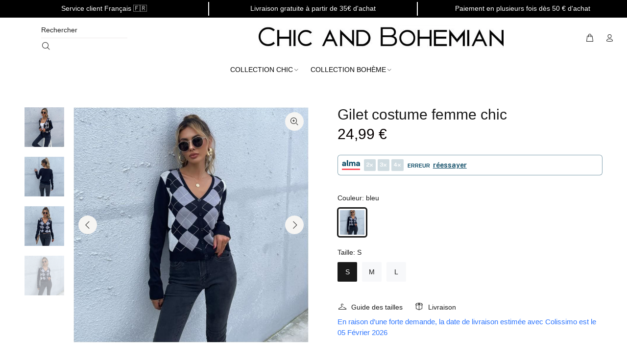

--- FILE ---
content_type: text/html; charset=utf-8
request_url: https://chicandbohemian.com/products/gilet-costume-femme-chic
body_size: 35839
content:
<!doctype html>
<!--[if IE 9]> <html class="ie9 no-js" lang="fr"> <![endif]-->
<!--[if (gt IE 9)|!(IE)]><!--> <html class="no-js" lang="fr"> <!--<![endif]-->
<head>
  <!-- Hotjar Tracking Code for https://chicandbohemian.com -->
  <script>
    (function(h,o,t,j,a,r){
        h.hj=h.hj||function(){(h.hj.q=h.hj.q||[]).push(arguments)};
        h._hjSettings={hjid:2918170,hjsv:6};
        a=o.getElementsByTagName('head')[0];
        r=o.createElement('script');r.async=1;
        r.src=t+h._hjSettings.hjid+j+h._hjSettings.hjsv;
        a.appendChild(r);
    })(window,document,'https://static.hotjar.com/c/hotjar-','.js?sv=');
  </script>
  <!-- Basic page needs ================================================== -->
  <meta charset="utf-8">
  <!--[if IE]><meta http-equiv="X-UA-Compatible" content="IE=edge,chrome=1"><![endif]-->
  <meta name="viewport" content="width=device-width,initial-scale=1">
  <meta name="theme-color" content="#191919">
  <meta name="keywords" content="Shopify Template" />
  <meta name="author" content="p-themes">
  <link rel="canonical" href="https://chicandbohemian.com/products/gilet-costume-femme-chic">

  <link rel="shortcut icon" href="//chicandbohemian.com/cdn/shop/files/logo_chic_and_bohemian_sans_fond_75b2854e-e2c7-4481-aee3-60634e916da9_32x32.png?v=1633600795" type="image/png">

  <!-- Title and description ================================================== --><title>Gilet costume femme chic
&ndash; Chic and Bohemian
</title><meta name="description" content="Très sympa ce gilet court en mailles Jacquard à losanges. Une encolure en V, fermeture sur le devant par des boutons ton sur ton lui donne un style chic."><!-- Social meta ================================================== --><!-- /snippets/social-meta-tags.liquid -->




<meta property="og:site_name" content="Chic and Bohemian">
<meta property="og:url" content="https://chicandbohemian.com/products/gilet-costume-femme-chic">
<meta property="og:title" content="Gilet costume femme chic">
<meta property="og:type" content="product">
<meta property="og:description" content="Très sympa ce gilet court en mailles Jacquard à losanges. Une encolure en V, fermeture sur le devant par des boutons ton sur ton lui donne un style chic.">

  <meta property="og:price:amount" content="24,99">
  <meta property="og:price:currency" content="EUR">

<meta property="og:image" content="http://chicandbohemian.com/cdn/shop/products/gilet-costume-femme-chic-501_1200x1200.jpg?v=1636110675"><meta property="og:image" content="http://chicandbohemian.com/cdn/shop/products/gilet-costume-femme-chic-518_1200x1200.jpg?v=1636110678"><meta property="og:image" content="http://chicandbohemian.com/cdn/shop/products/gilet-costume-femme-chic-811_1200x1200.jpg?v=1636110682">
<meta property="og:image:secure_url" content="https://chicandbohemian.com/cdn/shop/products/gilet-costume-femme-chic-501_1200x1200.jpg?v=1636110675"><meta property="og:image:secure_url" content="https://chicandbohemian.com/cdn/shop/products/gilet-costume-femme-chic-518_1200x1200.jpg?v=1636110678"><meta property="og:image:secure_url" content="https://chicandbohemian.com/cdn/shop/products/gilet-costume-femme-chic-811_1200x1200.jpg?v=1636110682">


<meta name="twitter:card" content="summary_large_image">
<meta name="twitter:title" content="Gilet costume femme chic">
<meta name="twitter:description" content="Très sympa ce gilet court en mailles Jacquard à losanges. Une encolure en V, fermeture sur le devant par des boutons ton sur ton lui donne un style chic.">
<!-- CSS ================================================== --><link href="https://fonts.googleapis.com/css?family=Century Gothic:100,200,300,400,500,600,700,800,900" rel="stylesheet" defer>
<link href="//chicandbohemian.com/cdn/shop/t/61/assets/theme.css?v=4725797840636784261759332036" rel="stylesheet" type="text/css" media="all" />

<script src="//chicandbohemian.com/cdn/shop/t/61/assets/jquery.min.js?v=146653844047132007351650368853" defer="defer"></script><!-- Header hook for plugins ================================================== -->
  <script>window.performance && window.performance.mark && window.performance.mark('shopify.content_for_header.start');</script><meta id="shopify-digital-wallet" name="shopify-digital-wallet" content="/26779385946/digital_wallets/dialog">
<link rel="alternate" type="application/json+oembed" href="https://chicandbohemian.com/products/gilet-costume-femme-chic.oembed">
<script async="async" src="/checkouts/internal/preloads.js?locale=fr-FR"></script>
<script id="shopify-features" type="application/json">{"accessToken":"c9da3590592c47a7487ac6f05e4a946a","betas":["rich-media-storefront-analytics"],"domain":"chicandbohemian.com","predictiveSearch":true,"shopId":26779385946,"locale":"fr"}</script>
<script>var Shopify = Shopify || {};
Shopify.shop = "brands-style-avenue.myshopify.com";
Shopify.locale = "fr";
Shopify.currency = {"active":"EUR","rate":"1.0"};
Shopify.country = "FR";
Shopify.theme = {"name":"Officiel  CAB 2.0 19\/04","id":122258063450,"schema_name":"Wokiee","schema_version":"2.1.0 shopify 2.0","theme_store_id":null,"role":"main"};
Shopify.theme.handle = "null";
Shopify.theme.style = {"id":null,"handle":null};
Shopify.cdnHost = "chicandbohemian.com/cdn";
Shopify.routes = Shopify.routes || {};
Shopify.routes.root = "/";</script>
<script type="module">!function(o){(o.Shopify=o.Shopify||{}).modules=!0}(window);</script>
<script>!function(o){function n(){var o=[];function n(){o.push(Array.prototype.slice.apply(arguments))}return n.q=o,n}var t=o.Shopify=o.Shopify||{};t.loadFeatures=n(),t.autoloadFeatures=n()}(window);</script>
<script id="shop-js-analytics" type="application/json">{"pageType":"product"}</script>
<script defer="defer" async type="module" src="//chicandbohemian.com/cdn/shopifycloud/shop-js/modules/v2/client.init-shop-cart-sync_BcDpqI9l.fr.esm.js"></script>
<script defer="defer" async type="module" src="//chicandbohemian.com/cdn/shopifycloud/shop-js/modules/v2/chunk.common_a1Rf5Dlz.esm.js"></script>
<script defer="defer" async type="module" src="//chicandbohemian.com/cdn/shopifycloud/shop-js/modules/v2/chunk.modal_Djra7sW9.esm.js"></script>
<script type="module">
  await import("//chicandbohemian.com/cdn/shopifycloud/shop-js/modules/v2/client.init-shop-cart-sync_BcDpqI9l.fr.esm.js");
await import("//chicandbohemian.com/cdn/shopifycloud/shop-js/modules/v2/chunk.common_a1Rf5Dlz.esm.js");
await import("//chicandbohemian.com/cdn/shopifycloud/shop-js/modules/v2/chunk.modal_Djra7sW9.esm.js");

  window.Shopify.SignInWithShop?.initShopCartSync?.({"fedCMEnabled":true,"windoidEnabled":true});

</script>
<script>(function() {
  var isLoaded = false;
  function asyncLoad() {
    if (isLoaded) return;
    isLoaded = true;
    var urls = ["https:\/\/static.klaviyo.com\/onsite\/js\/klaviyo.js?company_id=XeUUvE\u0026shop=brands-style-avenue.myshopify.com"];
    for (var i = 0; i < urls.length; i++) {
      var s = document.createElement('script');
      s.type = 'text/javascript';
      s.async = true;
      s.src = urls[i];
      var x = document.getElementsByTagName('script')[0];
      x.parentNode.insertBefore(s, x);
    }
  };
  if(window.attachEvent) {
    window.attachEvent('onload', asyncLoad);
  } else {
    window.addEventListener('load', asyncLoad, false);
  }
})();</script>
<script id="__st">var __st={"a":26779385946,"offset":3600,"reqid":"6131bab9-9c06-4070-9178-c160f090e68c-1769430712","pageurl":"chicandbohemian.com\/products\/gilet-costume-femme-chic","u":"05c311bad0bf","p":"product","rtyp":"product","rid":6644213874778};</script>
<script>window.ShopifyPaypalV4VisibilityTracking = true;</script>
<script id="captcha-bootstrap">!function(){'use strict';const t='contact',e='account',n='new_comment',o=[[t,t],['blogs',n],['comments',n],[t,'customer']],c=[[e,'customer_login'],[e,'guest_login'],[e,'recover_customer_password'],[e,'create_customer']],r=t=>t.map((([t,e])=>`form[action*='/${t}']:not([data-nocaptcha='true']) input[name='form_type'][value='${e}']`)).join(','),a=t=>()=>t?[...document.querySelectorAll(t)].map((t=>t.form)):[];function s(){const t=[...o],e=r(t);return a(e)}const i='password',u='form_key',d=['recaptcha-v3-token','g-recaptcha-response','h-captcha-response',i],f=()=>{try{return window.sessionStorage}catch{return}},m='__shopify_v',_=t=>t.elements[u];function p(t,e,n=!1){try{const o=window.sessionStorage,c=JSON.parse(o.getItem(e)),{data:r}=function(t){const{data:e,action:n}=t;return t[m]||n?{data:e,action:n}:{data:t,action:n}}(c);for(const[e,n]of Object.entries(r))t.elements[e]&&(t.elements[e].value=n);n&&o.removeItem(e)}catch(o){console.error('form repopulation failed',{error:o})}}const l='form_type',E='cptcha';function T(t){t.dataset[E]=!0}const w=window,h=w.document,L='Shopify',v='ce_forms',y='captcha';let A=!1;((t,e)=>{const n=(g='f06e6c50-85a8-45c8-87d0-21a2b65856fe',I='https://cdn.shopify.com/shopifycloud/storefront-forms-hcaptcha/ce_storefront_forms_captcha_hcaptcha.v1.5.2.iife.js',D={infoText:'Protégé par hCaptcha',privacyText:'Confidentialité',termsText:'Conditions'},(t,e,n)=>{const o=w[L][v],c=o.bindForm;if(c)return c(t,g,e,D).then(n);var r;o.q.push([[t,g,e,D],n]),r=I,A||(h.body.append(Object.assign(h.createElement('script'),{id:'captcha-provider',async:!0,src:r})),A=!0)});var g,I,D;w[L]=w[L]||{},w[L][v]=w[L][v]||{},w[L][v].q=[],w[L][y]=w[L][y]||{},w[L][y].protect=function(t,e){n(t,void 0,e),T(t)},Object.freeze(w[L][y]),function(t,e,n,w,h,L){const[v,y,A,g]=function(t,e,n){const i=e?o:[],u=t?c:[],d=[...i,...u],f=r(d),m=r(i),_=r(d.filter((([t,e])=>n.includes(e))));return[a(f),a(m),a(_),s()]}(w,h,L),I=t=>{const e=t.target;return e instanceof HTMLFormElement?e:e&&e.form},D=t=>v().includes(t);t.addEventListener('submit',(t=>{const e=I(t);if(!e)return;const n=D(e)&&!e.dataset.hcaptchaBound&&!e.dataset.recaptchaBound,o=_(e),c=g().includes(e)&&(!o||!o.value);(n||c)&&t.preventDefault(),c&&!n&&(function(t){try{if(!f())return;!function(t){const e=f();if(!e)return;const n=_(t);if(!n)return;const o=n.value;o&&e.removeItem(o)}(t);const e=Array.from(Array(32),(()=>Math.random().toString(36)[2])).join('');!function(t,e){_(t)||t.append(Object.assign(document.createElement('input'),{type:'hidden',name:u})),t.elements[u].value=e}(t,e),function(t,e){const n=f();if(!n)return;const o=[...t.querySelectorAll(`input[type='${i}']`)].map((({name:t})=>t)),c=[...d,...o],r={};for(const[a,s]of new FormData(t).entries())c.includes(a)||(r[a]=s);n.setItem(e,JSON.stringify({[m]:1,action:t.action,data:r}))}(t,e)}catch(e){console.error('failed to persist form',e)}}(e),e.submit())}));const S=(t,e)=>{t&&!t.dataset[E]&&(n(t,e.some((e=>e===t))),T(t))};for(const o of['focusin','change'])t.addEventListener(o,(t=>{const e=I(t);D(e)&&S(e,y())}));const B=e.get('form_key'),M=e.get(l),P=B&&M;t.addEventListener('DOMContentLoaded',(()=>{const t=y();if(P)for(const e of t)e.elements[l].value===M&&p(e,B);[...new Set([...A(),...v().filter((t=>'true'===t.dataset.shopifyCaptcha))])].forEach((e=>S(e,t)))}))}(h,new URLSearchParams(w.location.search),n,t,e,['guest_login'])})(!0,!0)}();</script>
<script integrity="sha256-4kQ18oKyAcykRKYeNunJcIwy7WH5gtpwJnB7kiuLZ1E=" data-source-attribution="shopify.loadfeatures" defer="defer" src="//chicandbohemian.com/cdn/shopifycloud/storefront/assets/storefront/load_feature-a0a9edcb.js" crossorigin="anonymous"></script>
<script data-source-attribution="shopify.dynamic_checkout.dynamic.init">var Shopify=Shopify||{};Shopify.PaymentButton=Shopify.PaymentButton||{isStorefrontPortableWallets:!0,init:function(){window.Shopify.PaymentButton.init=function(){};var t=document.createElement("script");t.src="https://chicandbohemian.com/cdn/shopifycloud/portable-wallets/latest/portable-wallets.fr.js",t.type="module",document.head.appendChild(t)}};
</script>
<script data-source-attribution="shopify.dynamic_checkout.buyer_consent">
  function portableWalletsHideBuyerConsent(e){var t=document.getElementById("shopify-buyer-consent"),n=document.getElementById("shopify-subscription-policy-button");t&&n&&(t.classList.add("hidden"),t.setAttribute("aria-hidden","true"),n.removeEventListener("click",e))}function portableWalletsShowBuyerConsent(e){var t=document.getElementById("shopify-buyer-consent"),n=document.getElementById("shopify-subscription-policy-button");t&&n&&(t.classList.remove("hidden"),t.removeAttribute("aria-hidden"),n.addEventListener("click",e))}window.Shopify?.PaymentButton&&(window.Shopify.PaymentButton.hideBuyerConsent=portableWalletsHideBuyerConsent,window.Shopify.PaymentButton.showBuyerConsent=portableWalletsShowBuyerConsent);
</script>
<script data-source-attribution="shopify.dynamic_checkout.cart.bootstrap">document.addEventListener("DOMContentLoaded",(function(){function t(){return document.querySelector("shopify-accelerated-checkout-cart, shopify-accelerated-checkout")}if(t())Shopify.PaymentButton.init();else{new MutationObserver((function(e,n){t()&&(Shopify.PaymentButton.init(),n.disconnect())})).observe(document.body,{childList:!0,subtree:!0})}}));
</script>
<script id="sections-script" data-sections="promo-fixed" defer="defer" src="//chicandbohemian.com/cdn/shop/t/61/compiled_assets/scripts.js?v=23082"></script>
<script>window.performance && window.performance.mark && window.performance.mark('shopify.content_for_header.end');</script>
  <!-- /Header hook for plugins ================================================== --><style>
    [data-rating="0.0"]{
      display:none !important;
    }
  </style><style>
    .tt-flbtn.disabled{
    opacity: 0.3;
    }
  </style>
  <!-- Global site tag (gtag.js) - Google Ads: 393448471 -->
<script async src="https://www.googletagmanager.com/gtag/js?id=AW-393448471"></script>
<script>
  window.dataLayer = window.dataLayer || [];
  function gtag(){dataLayer.push(arguments);}
  gtag('js', new Date());

  gtag('config', 'AW-393448471');
</script>

<link href="https://monorail-edge.shopifysvc.com" rel="dns-prefetch">
<script>(function(){if ("sendBeacon" in navigator && "performance" in window) {try {var session_token_from_headers = performance.getEntriesByType('navigation')[0].serverTiming.find(x => x.name == '_s').description;} catch {var session_token_from_headers = undefined;}var session_cookie_matches = document.cookie.match(/_shopify_s=([^;]*)/);var session_token_from_cookie = session_cookie_matches && session_cookie_matches.length === 2 ? session_cookie_matches[1] : "";var session_token = session_token_from_headers || session_token_from_cookie || "";function handle_abandonment_event(e) {var entries = performance.getEntries().filter(function(entry) {return /monorail-edge.shopifysvc.com/.test(entry.name);});if (!window.abandonment_tracked && entries.length === 0) {window.abandonment_tracked = true;var currentMs = Date.now();var navigation_start = performance.timing.navigationStart;var payload = {shop_id: 26779385946,url: window.location.href,navigation_start,duration: currentMs - navigation_start,session_token,page_type: "product"};window.navigator.sendBeacon("https://monorail-edge.shopifysvc.com/v1/produce", JSON.stringify({schema_id: "online_store_buyer_site_abandonment/1.1",payload: payload,metadata: {event_created_at_ms: currentMs,event_sent_at_ms: currentMs}}));}}window.addEventListener('pagehide', handle_abandonment_event);}}());</script>
<script id="web-pixels-manager-setup">(function e(e,d,r,n,o){if(void 0===o&&(o={}),!Boolean(null===(a=null===(i=window.Shopify)||void 0===i?void 0:i.analytics)||void 0===a?void 0:a.replayQueue)){var i,a;window.Shopify=window.Shopify||{};var t=window.Shopify;t.analytics=t.analytics||{};var s=t.analytics;s.replayQueue=[],s.publish=function(e,d,r){return s.replayQueue.push([e,d,r]),!0};try{self.performance.mark("wpm:start")}catch(e){}var l=function(){var e={modern:/Edge?\/(1{2}[4-9]|1[2-9]\d|[2-9]\d{2}|\d{4,})\.\d+(\.\d+|)|Firefox\/(1{2}[4-9]|1[2-9]\d|[2-9]\d{2}|\d{4,})\.\d+(\.\d+|)|Chrom(ium|e)\/(9{2}|\d{3,})\.\d+(\.\d+|)|(Maci|X1{2}).+ Version\/(15\.\d+|(1[6-9]|[2-9]\d|\d{3,})\.\d+)([,.]\d+|)( \(\w+\)|)( Mobile\/\w+|) Safari\/|Chrome.+OPR\/(9{2}|\d{3,})\.\d+\.\d+|(CPU[ +]OS|iPhone[ +]OS|CPU[ +]iPhone|CPU IPhone OS|CPU iPad OS)[ +]+(15[._]\d+|(1[6-9]|[2-9]\d|\d{3,})[._]\d+)([._]\d+|)|Android:?[ /-](13[3-9]|1[4-9]\d|[2-9]\d{2}|\d{4,})(\.\d+|)(\.\d+|)|Android.+Firefox\/(13[5-9]|1[4-9]\d|[2-9]\d{2}|\d{4,})\.\d+(\.\d+|)|Android.+Chrom(ium|e)\/(13[3-9]|1[4-9]\d|[2-9]\d{2}|\d{4,})\.\d+(\.\d+|)|SamsungBrowser\/([2-9]\d|\d{3,})\.\d+/,legacy:/Edge?\/(1[6-9]|[2-9]\d|\d{3,})\.\d+(\.\d+|)|Firefox\/(5[4-9]|[6-9]\d|\d{3,})\.\d+(\.\d+|)|Chrom(ium|e)\/(5[1-9]|[6-9]\d|\d{3,})\.\d+(\.\d+|)([\d.]+$|.*Safari\/(?![\d.]+ Edge\/[\d.]+$))|(Maci|X1{2}).+ Version\/(10\.\d+|(1[1-9]|[2-9]\d|\d{3,})\.\d+)([,.]\d+|)( \(\w+\)|)( Mobile\/\w+|) Safari\/|Chrome.+OPR\/(3[89]|[4-9]\d|\d{3,})\.\d+\.\d+|(CPU[ +]OS|iPhone[ +]OS|CPU[ +]iPhone|CPU IPhone OS|CPU iPad OS)[ +]+(10[._]\d+|(1[1-9]|[2-9]\d|\d{3,})[._]\d+)([._]\d+|)|Android:?[ /-](13[3-9]|1[4-9]\d|[2-9]\d{2}|\d{4,})(\.\d+|)(\.\d+|)|Mobile Safari.+OPR\/([89]\d|\d{3,})\.\d+\.\d+|Android.+Firefox\/(13[5-9]|1[4-9]\d|[2-9]\d{2}|\d{4,})\.\d+(\.\d+|)|Android.+Chrom(ium|e)\/(13[3-9]|1[4-9]\d|[2-9]\d{2}|\d{4,})\.\d+(\.\d+|)|Android.+(UC? ?Browser|UCWEB|U3)[ /]?(15\.([5-9]|\d{2,})|(1[6-9]|[2-9]\d|\d{3,})\.\d+)\.\d+|SamsungBrowser\/(5\.\d+|([6-9]|\d{2,})\.\d+)|Android.+MQ{2}Browser\/(14(\.(9|\d{2,})|)|(1[5-9]|[2-9]\d|\d{3,})(\.\d+|))(\.\d+|)|K[Aa][Ii]OS\/(3\.\d+|([4-9]|\d{2,})\.\d+)(\.\d+|)/},d=e.modern,r=e.legacy,n=navigator.userAgent;return n.match(d)?"modern":n.match(r)?"legacy":"unknown"}(),u="modern"===l?"modern":"legacy",c=(null!=n?n:{modern:"",legacy:""})[u],f=function(e){return[e.baseUrl,"/wpm","/b",e.hashVersion,"modern"===e.buildTarget?"m":"l",".js"].join("")}({baseUrl:d,hashVersion:r,buildTarget:u}),m=function(e){var d=e.version,r=e.bundleTarget,n=e.surface,o=e.pageUrl,i=e.monorailEndpoint;return{emit:function(e){var a=e.status,t=e.errorMsg,s=(new Date).getTime(),l=JSON.stringify({metadata:{event_sent_at_ms:s},events:[{schema_id:"web_pixels_manager_load/3.1",payload:{version:d,bundle_target:r,page_url:o,status:a,surface:n,error_msg:t},metadata:{event_created_at_ms:s}}]});if(!i)return console&&console.warn&&console.warn("[Web Pixels Manager] No Monorail endpoint provided, skipping logging."),!1;try{return self.navigator.sendBeacon.bind(self.navigator)(i,l)}catch(e){}var u=new XMLHttpRequest;try{return u.open("POST",i,!0),u.setRequestHeader("Content-Type","text/plain"),u.send(l),!0}catch(e){return console&&console.warn&&console.warn("[Web Pixels Manager] Got an unhandled error while logging to Monorail."),!1}}}}({version:r,bundleTarget:l,surface:e.surface,pageUrl:self.location.href,monorailEndpoint:e.monorailEndpoint});try{o.browserTarget=l,function(e){var d=e.src,r=e.async,n=void 0===r||r,o=e.onload,i=e.onerror,a=e.sri,t=e.scriptDataAttributes,s=void 0===t?{}:t,l=document.createElement("script"),u=document.querySelector("head"),c=document.querySelector("body");if(l.async=n,l.src=d,a&&(l.integrity=a,l.crossOrigin="anonymous"),s)for(var f in s)if(Object.prototype.hasOwnProperty.call(s,f))try{l.dataset[f]=s[f]}catch(e){}if(o&&l.addEventListener("load",o),i&&l.addEventListener("error",i),u)u.appendChild(l);else{if(!c)throw new Error("Did not find a head or body element to append the script");c.appendChild(l)}}({src:f,async:!0,onload:function(){if(!function(){var e,d;return Boolean(null===(d=null===(e=window.Shopify)||void 0===e?void 0:e.analytics)||void 0===d?void 0:d.initialized)}()){var d=window.webPixelsManager.init(e)||void 0;if(d){var r=window.Shopify.analytics;r.replayQueue.forEach((function(e){var r=e[0],n=e[1],o=e[2];d.publishCustomEvent(r,n,o)})),r.replayQueue=[],r.publish=d.publishCustomEvent,r.visitor=d.visitor,r.initialized=!0}}},onerror:function(){return m.emit({status:"failed",errorMsg:"".concat(f," has failed to load")})},sri:function(e){var d=/^sha384-[A-Za-z0-9+/=]+$/;return"string"==typeof e&&d.test(e)}(c)?c:"",scriptDataAttributes:o}),m.emit({status:"loading"})}catch(e){m.emit({status:"failed",errorMsg:(null==e?void 0:e.message)||"Unknown error"})}}})({shopId: 26779385946,storefrontBaseUrl: "https://chicandbohemian.com",extensionsBaseUrl: "https://extensions.shopifycdn.com/cdn/shopifycloud/web-pixels-manager",monorailEndpoint: "https://monorail-edge.shopifysvc.com/unstable/produce_batch",surface: "storefront-renderer",enabledBetaFlags: ["2dca8a86"],webPixelsConfigList: [{"id":"762577225","configuration":"{\"pixelCode\":\"C3680T9JRJ74DS17PR90\"}","eventPayloadVersion":"v1","runtimeContext":"STRICT","scriptVersion":"22e92c2ad45662f435e4801458fb78cc","type":"APP","apiClientId":4383523,"privacyPurposes":["ANALYTICS","MARKETING","SALE_OF_DATA"],"dataSharingAdjustments":{"protectedCustomerApprovalScopes":["read_customer_address","read_customer_email","read_customer_name","read_customer_personal_data","read_customer_phone"]}},{"id":"405864777","configuration":"{\"pixel_id\":\"112725470787356\",\"pixel_type\":\"facebook_pixel\",\"metaapp_system_user_token\":\"-\"}","eventPayloadVersion":"v1","runtimeContext":"OPEN","scriptVersion":"ca16bc87fe92b6042fbaa3acc2fbdaa6","type":"APP","apiClientId":2329312,"privacyPurposes":["ANALYTICS","MARKETING","SALE_OF_DATA"],"dataSharingAdjustments":{"protectedCustomerApprovalScopes":["read_customer_address","read_customer_email","read_customer_name","read_customer_personal_data","read_customer_phone"]}},{"id":"147292489","configuration":"{\"tagID\":\"2614477703744\"}","eventPayloadVersion":"v1","runtimeContext":"STRICT","scriptVersion":"18031546ee651571ed29edbe71a3550b","type":"APP","apiClientId":3009811,"privacyPurposes":["ANALYTICS","MARKETING","SALE_OF_DATA"],"dataSharingAdjustments":{"protectedCustomerApprovalScopes":["read_customer_address","read_customer_email","read_customer_name","read_customer_personal_data","read_customer_phone"]}},{"id":"180519241","eventPayloadVersion":"v1","runtimeContext":"LAX","scriptVersion":"1","type":"CUSTOM","privacyPurposes":["ANALYTICS"],"name":"Google Analytics tag (migrated)"},{"id":"shopify-app-pixel","configuration":"{}","eventPayloadVersion":"v1","runtimeContext":"STRICT","scriptVersion":"0450","apiClientId":"shopify-pixel","type":"APP","privacyPurposes":["ANALYTICS","MARKETING"]},{"id":"shopify-custom-pixel","eventPayloadVersion":"v1","runtimeContext":"LAX","scriptVersion":"0450","apiClientId":"shopify-pixel","type":"CUSTOM","privacyPurposes":["ANALYTICS","MARKETING"]}],isMerchantRequest: false,initData: {"shop":{"name":"Chic and Bohemian","paymentSettings":{"currencyCode":"EUR"},"myshopifyDomain":"brands-style-avenue.myshopify.com","countryCode":"FR","storefrontUrl":"https:\/\/chicandbohemian.com"},"customer":null,"cart":null,"checkout":null,"productVariants":[{"price":{"amount":24.99,"currencyCode":"EUR"},"product":{"title":"Gilet costume femme chic","vendor":"Chic and Bohemian","id":"6644213874778","untranslatedTitle":"Gilet costume femme chic","url":"\/products\/gilet-costume-femme-chic","type":""},"id":"39577800933466","image":{"src":"\/\/chicandbohemian.com\/cdn\/shop\/products\/gilet-costume-femme-chic-871.jpg?v=1647017885"},"sku":"4880037150014-颜色:黑色;尺码:S;","title":"bleu \/ S","untranslatedTitle":"bleu \/ S"},{"price":{"amount":24.99,"currencyCode":"EUR"},"product":{"title":"Gilet costume femme chic","vendor":"Chic and Bohemian","id":"6644213874778","untranslatedTitle":"Gilet costume femme chic","url":"\/products\/gilet-costume-femme-chic","type":""},"id":"39577800999002","image":{"src":"\/\/chicandbohemian.com\/cdn\/shop\/products\/gilet-costume-femme-chic-871.jpg?v=1647017885"},"sku":"4880037150015-颜色:黑色;尺码:M;","title":"bleu \/ M","untranslatedTitle":"bleu \/ M"},{"price":{"amount":24.99,"currencyCode":"EUR"},"product":{"title":"Gilet costume femme chic","vendor":"Chic and Bohemian","id":"6644213874778","untranslatedTitle":"Gilet costume femme chic","url":"\/products\/gilet-costume-femme-chic","type":""},"id":"39577800966234","image":{"src":"\/\/chicandbohemian.com\/cdn\/shop\/products\/gilet-costume-femme-chic-871.jpg?v=1647017885"},"sku":"4880037150016-颜色:黑色;尺码:L;","title":"bleu \/ L","untranslatedTitle":"bleu \/ L"}],"purchasingCompany":null},},"https://chicandbohemian.com/cdn","fcfee988w5aeb613cpc8e4bc33m6693e112",{"modern":"","legacy":""},{"shopId":"26779385946","storefrontBaseUrl":"https:\/\/chicandbohemian.com","extensionBaseUrl":"https:\/\/extensions.shopifycdn.com\/cdn\/shopifycloud\/web-pixels-manager","surface":"storefront-renderer","enabledBetaFlags":"[\"2dca8a86\"]","isMerchantRequest":"false","hashVersion":"fcfee988w5aeb613cpc8e4bc33m6693e112","publish":"custom","events":"[[\"page_viewed\",{}],[\"product_viewed\",{\"productVariant\":{\"price\":{\"amount\":24.99,\"currencyCode\":\"EUR\"},\"product\":{\"title\":\"Gilet costume femme chic\",\"vendor\":\"Chic and Bohemian\",\"id\":\"6644213874778\",\"untranslatedTitle\":\"Gilet costume femme chic\",\"url\":\"\/products\/gilet-costume-femme-chic\",\"type\":\"\"},\"id\":\"39577800933466\",\"image\":{\"src\":\"\/\/chicandbohemian.com\/cdn\/shop\/products\/gilet-costume-femme-chic-871.jpg?v=1647017885\"},\"sku\":\"4880037150014-颜色:黑色;尺码:S;\",\"title\":\"bleu \/ S\",\"untranslatedTitle\":\"bleu \/ S\"}}]]"});</script><script>
  window.ShopifyAnalytics = window.ShopifyAnalytics || {};
  window.ShopifyAnalytics.meta = window.ShopifyAnalytics.meta || {};
  window.ShopifyAnalytics.meta.currency = 'EUR';
  var meta = {"product":{"id":6644213874778,"gid":"gid:\/\/shopify\/Product\/6644213874778","vendor":"Chic and Bohemian","type":"","handle":"gilet-costume-femme-chic","variants":[{"id":39577800933466,"price":2499,"name":"Gilet costume femme chic - bleu \/ S","public_title":"bleu \/ S","sku":"4880037150014-颜色:黑色;尺码:S;"},{"id":39577800999002,"price":2499,"name":"Gilet costume femme chic - bleu \/ M","public_title":"bleu \/ M","sku":"4880037150015-颜色:黑色;尺码:M;"},{"id":39577800966234,"price":2499,"name":"Gilet costume femme chic - bleu \/ L","public_title":"bleu \/ L","sku":"4880037150016-颜色:黑色;尺码:L;"}],"remote":false},"page":{"pageType":"product","resourceType":"product","resourceId":6644213874778,"requestId":"6131bab9-9c06-4070-9178-c160f090e68c-1769430712"}};
  for (var attr in meta) {
    window.ShopifyAnalytics.meta[attr] = meta[attr];
  }
</script>
<script class="analytics">
  (function () {
    var customDocumentWrite = function(content) {
      var jquery = null;

      if (window.jQuery) {
        jquery = window.jQuery;
      } else if (window.Checkout && window.Checkout.$) {
        jquery = window.Checkout.$;
      }

      if (jquery) {
        jquery('body').append(content);
      }
    };

    var hasLoggedConversion = function(token) {
      if (token) {
        return document.cookie.indexOf('loggedConversion=' + token) !== -1;
      }
      return false;
    }

    var setCookieIfConversion = function(token) {
      if (token) {
        var twoMonthsFromNow = new Date(Date.now());
        twoMonthsFromNow.setMonth(twoMonthsFromNow.getMonth() + 2);

        document.cookie = 'loggedConversion=' + token + '; expires=' + twoMonthsFromNow;
      }
    }

    var trekkie = window.ShopifyAnalytics.lib = window.trekkie = window.trekkie || [];
    if (trekkie.integrations) {
      return;
    }
    trekkie.methods = [
      'identify',
      'page',
      'ready',
      'track',
      'trackForm',
      'trackLink'
    ];
    trekkie.factory = function(method) {
      return function() {
        var args = Array.prototype.slice.call(arguments);
        args.unshift(method);
        trekkie.push(args);
        return trekkie;
      };
    };
    for (var i = 0; i < trekkie.methods.length; i++) {
      var key = trekkie.methods[i];
      trekkie[key] = trekkie.factory(key);
    }
    trekkie.load = function(config) {
      trekkie.config = config || {};
      trekkie.config.initialDocumentCookie = document.cookie;
      var first = document.getElementsByTagName('script')[0];
      var script = document.createElement('script');
      script.type = 'text/javascript';
      script.onerror = function(e) {
        var scriptFallback = document.createElement('script');
        scriptFallback.type = 'text/javascript';
        scriptFallback.onerror = function(error) {
                var Monorail = {
      produce: function produce(monorailDomain, schemaId, payload) {
        var currentMs = new Date().getTime();
        var event = {
          schema_id: schemaId,
          payload: payload,
          metadata: {
            event_created_at_ms: currentMs,
            event_sent_at_ms: currentMs
          }
        };
        return Monorail.sendRequest("https://" + monorailDomain + "/v1/produce", JSON.stringify(event));
      },
      sendRequest: function sendRequest(endpointUrl, payload) {
        // Try the sendBeacon API
        if (window && window.navigator && typeof window.navigator.sendBeacon === 'function' && typeof window.Blob === 'function' && !Monorail.isIos12()) {
          var blobData = new window.Blob([payload], {
            type: 'text/plain'
          });

          if (window.navigator.sendBeacon(endpointUrl, blobData)) {
            return true;
          } // sendBeacon was not successful

        } // XHR beacon

        var xhr = new XMLHttpRequest();

        try {
          xhr.open('POST', endpointUrl);
          xhr.setRequestHeader('Content-Type', 'text/plain');
          xhr.send(payload);
        } catch (e) {
          console.log(e);
        }

        return false;
      },
      isIos12: function isIos12() {
        return window.navigator.userAgent.lastIndexOf('iPhone; CPU iPhone OS 12_') !== -1 || window.navigator.userAgent.lastIndexOf('iPad; CPU OS 12_') !== -1;
      }
    };
    Monorail.produce('monorail-edge.shopifysvc.com',
      'trekkie_storefront_load_errors/1.1',
      {shop_id: 26779385946,
      theme_id: 122258063450,
      app_name: "storefront",
      context_url: window.location.href,
      source_url: "//chicandbohemian.com/cdn/s/trekkie.storefront.8d95595f799fbf7e1d32231b9a28fd43b70c67d3.min.js"});

        };
        scriptFallback.async = true;
        scriptFallback.src = '//chicandbohemian.com/cdn/s/trekkie.storefront.8d95595f799fbf7e1d32231b9a28fd43b70c67d3.min.js';
        first.parentNode.insertBefore(scriptFallback, first);
      };
      script.async = true;
      script.src = '//chicandbohemian.com/cdn/s/trekkie.storefront.8d95595f799fbf7e1d32231b9a28fd43b70c67d3.min.js';
      first.parentNode.insertBefore(script, first);
    };
    trekkie.load(
      {"Trekkie":{"appName":"storefront","development":false,"defaultAttributes":{"shopId":26779385946,"isMerchantRequest":null,"themeId":122258063450,"themeCityHash":"16868439493760480305","contentLanguage":"fr","currency":"EUR","eventMetadataId":"7ed11595-d922-4a91-befe-601fde1bf7bb"},"isServerSideCookieWritingEnabled":true,"monorailRegion":"shop_domain","enabledBetaFlags":["65f19447"]},"Session Attribution":{},"S2S":{"facebookCapiEnabled":true,"source":"trekkie-storefront-renderer","apiClientId":580111}}
    );

    var loaded = false;
    trekkie.ready(function() {
      if (loaded) return;
      loaded = true;

      window.ShopifyAnalytics.lib = window.trekkie;

      var originalDocumentWrite = document.write;
      document.write = customDocumentWrite;
      try { window.ShopifyAnalytics.merchantGoogleAnalytics.call(this); } catch(error) {};
      document.write = originalDocumentWrite;

      window.ShopifyAnalytics.lib.page(null,{"pageType":"product","resourceType":"product","resourceId":6644213874778,"requestId":"6131bab9-9c06-4070-9178-c160f090e68c-1769430712","shopifyEmitted":true});

      var match = window.location.pathname.match(/checkouts\/(.+)\/(thank_you|post_purchase)/)
      var token = match? match[1]: undefined;
      if (!hasLoggedConversion(token)) {
        setCookieIfConversion(token);
        window.ShopifyAnalytics.lib.track("Viewed Product",{"currency":"EUR","variantId":39577800933466,"productId":6644213874778,"productGid":"gid:\/\/shopify\/Product\/6644213874778","name":"Gilet costume femme chic - bleu \/ S","price":"24.99","sku":"4880037150014-颜色:黑色;尺码:S;","brand":"Chic and Bohemian","variant":"bleu \/ S","category":"","nonInteraction":true,"remote":false},undefined,undefined,{"shopifyEmitted":true});
      window.ShopifyAnalytics.lib.track("monorail:\/\/trekkie_storefront_viewed_product\/1.1",{"currency":"EUR","variantId":39577800933466,"productId":6644213874778,"productGid":"gid:\/\/shopify\/Product\/6644213874778","name":"Gilet costume femme chic - bleu \/ S","price":"24.99","sku":"4880037150014-颜色:黑色;尺码:S;","brand":"Chic and Bohemian","variant":"bleu \/ S","category":"","nonInteraction":true,"remote":false,"referer":"https:\/\/chicandbohemian.com\/products\/gilet-costume-femme-chic"});
      }
    });


        var eventsListenerScript = document.createElement('script');
        eventsListenerScript.async = true;
        eventsListenerScript.src = "//chicandbohemian.com/cdn/shopifycloud/storefront/assets/shop_events_listener-3da45d37.js";
        document.getElementsByTagName('head')[0].appendChild(eventsListenerScript);

})();</script>
  <script>
  if (!window.ga || (window.ga && typeof window.ga !== 'function')) {
    window.ga = function ga() {
      (window.ga.q = window.ga.q || []).push(arguments);
      if (window.Shopify && window.Shopify.analytics && typeof window.Shopify.analytics.publish === 'function') {
        window.Shopify.analytics.publish("ga_stub_called", {}, {sendTo: "google_osp_migration"});
      }
      console.error("Shopify's Google Analytics stub called with:", Array.from(arguments), "\nSee https://help.shopify.com/manual/promoting-marketing/pixels/pixel-migration#google for more information.");
    };
    if (window.Shopify && window.Shopify.analytics && typeof window.Shopify.analytics.publish === 'function') {
      window.Shopify.analytics.publish("ga_stub_initialized", {}, {sendTo: "google_osp_migration"});
    }
  }
</script>
<script
  defer
  src="https://chicandbohemian.com/cdn/shopifycloud/perf-kit/shopify-perf-kit-3.0.4.min.js"
  data-application="storefront-renderer"
  data-shop-id="26779385946"
  data-render-region="gcp-us-east1"
  data-page-type="product"
  data-theme-instance-id="122258063450"
  data-theme-name="Wokiee"
  data-theme-version="2.1.0 shopify 2.0"
  data-monorail-region="shop_domain"
  data-resource-timing-sampling-rate="10"
  data-shs="true"
  data-shs-beacon="true"
  data-shs-export-with-fetch="true"
  data-shs-logs-sample-rate="1"
  data-shs-beacon-endpoint="https://chicandbohemian.com/api/collect"
></script>
</head>
<body class="pageproduct" 
      id="same_product_height"
      ><div id="shopify-section-show-helper" class="shopify-section"></div><div id="shopify-section-header-template" class="shopify-section"><header class="desctop-menu-large small-header"><div class="custom_topbar">
	<div class="promoDiv onDesktop">
		<div class="child">Service client Français 🇫🇷</div>
     	<div class="child">Livraison gratuite à partir de 35€ d'achat</div>
		<div class="child lastChild">Paiement en plusieurs fois dès 50 € d'achat</div>
	</div>
  <div class="onMobile lazy topbar_slider promoDiv">
    <div class="child">Service client Français 🇫🇷</div>
	<div class="child">Livraison gratuite à partir de 35€ d'achat</div>
	<div class="child">Paiement en plusieurs fois dès 50 € d'achat</div>
  </div>
	<script src="https://code.jquery.com/jquery-2.2.0.min.js" type="text/javascript"></script>
  <script type="text/javascript" charset="utf-8">/*Modified code from https://kenwheeler.github.io/slick/*/!function(i){"use strict";"function"==typeof define&&define.amd?define(["jquery"],i):"undefined"!=typeof exports?module.exports=i(require("jquery")):i(jQuery)}(function(i){"use strict";var e=window.Slick||{};(e=function(){var e=0;return function(t,o){var s,n=this;n.defaults={accessibility:!0,adaptiveHeight:!1,appendArrows:i(t),appendDots:i(t),arrows:!0,asNavFor:null,centerMode:!1,centerPadding:"50px",cssEase:"ease",dots:!1,dotsClass:"slick-dots",draggable:!0,easing:"linear",edgeFriction:.35,fade:!1,focusOnSelect:!1,focusOnChange:!1,infinite:!0,initialSlide:0,lazyLoad:"ondemand",mobileFirst:!1,pauseOnHover:!0,pauseOnFocus:!0,pauseOnDotsHover:!1,respondTo:"window",responsive:null,rows:1,rtl:!1,slide:"",slidesPerRow:1,slidesToShow:1,slidesToScroll:1,speed:500,swipe:!0,swipeToSlide:!1,touchMove:!0,touchThreshold:5,useCSS:!0,useTransform:!0,variableWidth:!1,vertical:!1,verticalSwiping:!1,waitForAnimate:!0,zIndex:1e3},n.initials={animating:!1,dragging:!1,autoPlayTimer:null,currentDirection:0,currentLeft:null,currentSlide:0,direction:1,$dots:null,listWidth:null,listHeight:null,loadIndex:0,$nextArrow:null,$prevArrow:null,scrolling:!1,slideCount:null,slideWidth:null,$slideTrack:null,$slides:null,sliding:!1,slideOffset:0,swipeLeft:null,swiping:!1,$list:null,touchObject:{},transformsEnabled:!1,unslicked:!1},i.extend(n,n.initials),n.activeBreakpoint=null,n.animType=null,n.animProp=null,n.breakpoints=[],n.breakpointSettings=[],n.cssTransitions=!1,n.focussed=!1,n.interrupted=!1,n.hidden="hidden",n.paused=!0,n.positionProp=null,n.respondTo=null,n.rowCount=1,n.shouldClick=!0,n.$slider=i(t),n.$slidesCache=null,n.transformType=null,n.transitionType=null,n.visibilityChange="visibilitychange",n.windowWidth=0,n.windowTimer=null,s=i(t).data("slick")||{},n.options=i.extend({},n.defaults,o,s),n.currentSlide=n.options.initialSlide,n.originalSettings=n.options,void 0!==document.mozHidden?(n.hidden="mozHidden",n.visibilityChange="mozvisibilitychange"):void 0!==document.webkitHidden&&(n.hidden="webkitHidden",n.visibilityChange="webkitvisibilitychange"),n.autoPlay=i.proxy(n.autoPlay,n),n.autoPlayClear=i.proxy(n.autoPlayClear,n),n.autoPlayIterator=i.proxy(n.autoPlayIterator,n),n.changeSlide=i.proxy(n.changeSlide,n),n.clickHandler=i.proxy(n.clickHandler,n),n.selectHandler=i.proxy(n.selectHandler,n),n.setPosition=i.proxy(n.setPosition,n),n.swipeHandler=i.proxy(n.swipeHandler,n),n.dragHandler=i.proxy(n.dragHandler,n),n.keyHandler=i.proxy(n.keyHandler,n),n.instanceUid=e++,n.htmlExpr=/^(?:\s*(<[\w\W]+>)[^>]*)$/,n.registerBreakpoints(),n.init(!0)}}()).prototype.activateADA=function(){this.$slideTrack.find(".slick-active").attr({"aria-hidden":"false"}).find("a, input, button, select").attr({tabindex:"0"})},e.prototype.animateHeight=function(){var i=this;if(1===i.options.slidesToShow&&!0===i.options.adaptiveHeight&&!1===i.options.vertical){var e=i.$slides.eq(i.currentSlide).outerHeight(!0);i.$list.animate({height:e},i.options.speed)}},e.prototype.animateSlide=function(e,t){var o={},s=this;s.animateHeight(),!0===s.options.rtl&&!1===s.options.vertical&&(e=-e),!1===s.transformsEnabled?!1===s.options.vertical?s.$slideTrack.animate({left:e},s.options.speed,s.options.easing,t):s.$slideTrack.animate({top:e},s.options.speed,s.options.easing,t):!1===s.cssTransitions?(!0===s.options.rtl&&(s.currentLeft=-s.currentLeft),i({animStart:s.currentLeft}).animate({animStart:e},{duration:s.options.speed,easing:s.options.easing,step:function(i){i=Math.ceil(i),!1===s.options.vertical?(o[s.animType]="translate("+i+"px, 0px)",s.$slideTrack.css(o)):(o[s.animType]="translate(0px,"+i+"px)",s.$slideTrack.css(o))},complete:function(){t&&t.call()}})):(s.applyTransition(),e=Math.ceil(e),!1===s.options.vertical?o[s.animType]="translate3d("+e+"px, 0px, 0px)":o[s.animType]="translate3d(0px,"+e+"px, 0px)",s.$slideTrack.css(o),t&&setTimeout(function(){s.disableTransition(),t.call()},s.options.speed))},e.prototype.getNavTarget=function(){var e=this.options.asNavFor;return e&&null!==e&&(e=i(e).not(this.$slider)),e},e.prototype.asNavFor=function(e){var t=this.getNavTarget();null!==t&&"object"==typeof t&&t.each(function(){var t=i(this).slick("getSlick");t.unslicked||t.slideHandler(e,!0)})},e.prototype.applyTransition=function(i){var e=this,t={};!1===e.options.fade?t[e.transitionType]=e.transformType+" "+e.options.speed+"ms "+e.options.cssEase:t[e.transitionType]="opacity "+e.options.speed+"ms "+e.options.cssEase,!1===e.options.fade?e.$slideTrack.css(t):e.$slides.eq(i).css(t)},e.prototype.autoPlay=function(){var i=this;i.autoPlayClear(),i.slideCount>i.options.slidesToShow&&(i.autoPlayTimer=setInterval(i.autoPlayIterator,i.options.autoplaySpeed))},e.prototype.autoPlayClear=function(){this.autoPlayTimer&&clearInterval(this.autoPlayTimer)},e.prototype.autoPlayIterator=function(){var i=this,e=i.currentSlide+i.options.slidesToScroll;i.paused||i.interrupted||i.focussed||(!1===i.options.infinite&&(1===i.direction&&i.currentSlide+1===i.slideCount-1?i.direction=0:0===i.direction&&(e=i.currentSlide-i.options.slidesToScroll,i.currentSlide-1==0&&(i.direction=1))),i.slideHandler(e))},e.prototype.buildArrows=function(){var e=this;!0===e.options.arrows&&(e.$prevArrow=i(e.options.prevArrow).addClass("slick-arrow"),e.$nextArrow=i(e.options.nextArrow).addClass("slick-arrow"),e.slideCount>e.options.slidesToShow?(e.$prevArrow.removeClass("slick-hidden").removeAttr("aria-hidden tabindex"),e.$nextArrow.removeClass("slick-hidden").removeAttr("aria-hidden tabindex"),e.htmlExpr.test(e.options.prevArrow)&&e.$prevArrow.prependTo(e.options.appendArrows),e.htmlExpr.test(e.options.nextArrow)&&e.$nextArrow.appendTo(e.options.appendArrows),!0!==e.options.infinite&&e.$prevArrow.addClass("slick-disabled").attr("aria-disabled","true")):e.$prevArrow.add(e.$nextArrow).addClass("slick-hidden").attr({"aria-disabled":"true",tabindex:"-1"}))},e.prototype.buildDots=function(){var e,t,o=this;if(!0===o.options.dots&&o.slideCount>o.options.slidesToShow){for(o.$slider.addClass("slick-dotted"),t=i("<ul />").addClass(o.options.dotsClass),e=0;e<=o.getDotCount();e+=1)t.append(i("<li />").append(o.options.customPaging.call(this,o,e)));o.$dots=t.appendTo(o.options.appendDots),o.$dots.find("li").first().addClass("slick-active")}},e.prototype.buildOut=function(){var e=this;e.$slides=e.$slider.children(e.options.slide+":not(.slick-cloned)").addClass("slick-slide"),e.slideCount=e.$slides.length,e.$slides.each(function(e,t){i(t).attr("data-slick-index",e).data("originalStyling",i(t).attr("style")||"")}),e.$slider.addClass("slick-slider"),e.$slideTrack=0===e.slideCount?i('<div class="slick-track"/>').appendTo(e.$slider):e.$slides.wrapAll('<div class="slick-track"/>').parent(),e.$list=e.$slideTrack.wrap('<div class="slick-list"/>').parent(),e.$slideTrack.css("opacity",0),!0!==e.options.centerMode&&!0!==e.options.swipeToSlide||(e.options.slidesToScroll=1),i("img[data-lazy]",e.$slider).not("[src]").addClass("slick-loading"),e.setupInfinite(),e.buildArrows(),e.buildDots(),e.updateDots(),e.setSlideClasses("number"==typeof e.currentSlide?e.currentSlide:0),!0===e.options.draggable&&e.$list.addClass("draggable")},e.prototype.buildRows=function(){var i,e,t,o,s,n,l,r=this;if(o=document.createDocumentFragment(),n=r.$slider.children(),r.options.rows>0){for(l=r.options.slidesPerRow*r.options.rows,s=Math.ceil(n.length/l),i=0;i<s;i++){var d=document.createElement("div");for(e=0;e<r.options.rows;e++){var a=document.createElement("div");for(t=0;t<r.options.slidesPerRow;t++){var p=i*l+(e*r.options.slidesPerRow+t);n.get(p)&&a.appendChild(n.get(p))}d.appendChild(a)}o.appendChild(d)}r.$slider.empty().append(o),r.$slider.children().children().children().css({width:100/r.options.slidesPerRow+"%",display:"inline-block"})}},e.prototype.checkResponsive=function(e,t){var o,s,n,l=this,r=!1,d=l.$slider.width(),a=window.innerWidth||i(window).width();if("window"===l.respondTo?n=a:"slider"===l.respondTo?n=d:"min"===l.respondTo&&(n=Math.min(a,d)),l.options.responsive&&l.options.responsive.length&&null!==l.options.responsive){for(o in s=null,l.breakpoints)l.breakpoints.hasOwnProperty(o)&&(!1===l.originalSettings.mobileFirst?n<l.breakpoints[o]&&(s=l.breakpoints[o]):n>l.breakpoints[o]&&(s=l.breakpoints[o]));null!==s?null!==l.activeBreakpoint?(s!==l.activeBreakpoint||t)&&(l.activeBreakpoint=s,"unslick"===l.breakpointSettings[s]?l.unslick(s):(l.options=i.extend({},l.originalSettings,l.breakpointSettings[s]),!0===e&&(l.currentSlide=l.options.initialSlide),l.refresh(e)),r=s):(l.activeBreakpoint=s,"unslick"===l.breakpointSettings[s]?l.unslick(s):(l.options=i.extend({},l.originalSettings,l.breakpointSettings[s]),!0===e&&(l.currentSlide=l.options.initialSlide),l.refresh(e)),r=s):null!==l.activeBreakpoint&&(l.activeBreakpoint=null,l.options=l.originalSettings,!0===e&&(l.currentSlide=l.options.initialSlide),l.refresh(e),r=s),e||!1===r||l.$slider.trigger("breakpoint",[l,r])}},e.prototype.changeSlide=function(e,t){var o,s,n=this,l=i(e.currentTarget);switch(l.is("a")&&e.preventDefault(),l.is("li")||(l=l.closest("li")),o=n.slideCount%n.options.slidesToScroll!=0?0:(n.slideCount-n.currentSlide)%n.options.slidesToScroll,e.data.message){case"previous":s=0===o?n.options.slidesToScroll:n.options.slidesToShow-o,n.slideCount>n.options.slidesToShow&&n.slideHandler(n.currentSlide-s,!1,t);break;case"next":s=0===o?n.options.slidesToScroll:o,n.slideCount>n.options.slidesToShow&&n.slideHandler(n.currentSlide+s,!1,t);break;case"index":var r=0===e.data.index?0:e.data.index||l.index()*n.options.slidesToScroll;n.slideHandler(n.checkNavigable(r),!1,t),l.children().trigger("focus");break;default:return}},e.prototype.disableTransition=function(i){var e=this,t={};t[e.transitionType]="",!1===e.options.fade?e.$slideTrack.css(t):e.$slides.eq(i).css(t)},e.prototype.focusHandler=function(){var e=this;e.$slider.off("focus.slick blur.slick").on("focus.slick","*",function(t){var o=i(this);setTimeout(function(){e.options.pauseOnFocus&&o.is(":focus")&&(e.focussed=!0,e.autoPlay())},0)}).on("blur.slick","*",function(t){i(this);e.options.pauseOnFocus&&(e.focussed=!1,e.autoPlay())})},e.prototype.getCurrent=e.prototype.slickCurrentSlide=function(){return this.currentSlide},e.prototype.getLeft=function(i){var e,t,o,s,n=this,l=0;return n.slideOffset=0,t=n.$slides.first().outerHeight(!0),!0===n.options.infinite?(n.slideCount>n.options.slidesToShow&&(n.slideOffset=n.slideWidth*n.options.slidesToShow*-1,s=-1,!0===n.options.vertical&&!0===n.options.centerMode&&(2===n.options.slidesToShow?s=-1.5:1===n.options.slidesToShow&&(s=-2)),l=t*n.options.slidesToShow*s),n.slideCount%n.options.slidesToScroll!=0&&i+n.options.slidesToScroll>n.slideCount&&n.slideCount>n.options.slidesToShow&&(i>n.slideCount?(n.slideOffset=(n.options.slidesToShow-(i-n.slideCount))*n.slideWidth*-1,l=(n.options.slidesToShow-(i-n.slideCount))*t*-1):(n.slideOffset=n.slideCount%n.options.slidesToScroll*n.slideWidth*-1,l=n.slideCount%n.options.slidesToScroll*t*-1))):i+n.options.slidesToShow>n.slideCount&&(n.slideOffset=(i+n.options.slidesToShow-n.slideCount)*n.slideWidth,l=(i+n.options.slidesToShow-n.slideCount)*t),n.slideCount<=n.options.slidesToShow&&(n.slideOffset=0,l=0),!0===n.options.centerMode&&n.slideCount<=n.options.slidesToShow?n.slideOffset=n.slideWidth*Math.floor(n.options.slidesToShow)/2-n.slideWidth*n.slideCount/2:!0===n.options.centerMode&&!0===n.options.infinite?n.slideOffset+=n.slideWidth*Math.floor(n.options.slidesToShow/2)-n.slideWidth:!0===n.options.centerMode&&(n.slideOffset=0,n.slideOffset+=n.slideWidth*Math.floor(n.options.slidesToShow/2)),e=!1===n.options.vertical?i*n.slideWidth*-1+n.slideOffset:i*t*-1+l,!0===n.options.variableWidth&&(o=n.slideCount<=n.options.slidesToShow||!1===n.options.infinite?n.$slideTrack.children(".slick-slide").eq(i):n.$slideTrack.children(".slick-slide").eq(i+n.options.slidesToShow),e=!0===n.options.rtl?o[0]?-1*(n.$slideTrack.width()-o[0].offsetLeft-o.width()):0:o[0]?-1*o[0].offsetLeft:0,!0===n.options.centerMode&&(o=n.slideCount<=n.options.slidesToShow||!1===n.options.infinite?n.$slideTrack.children(".slick-slide").eq(i):n.$slideTrack.children(".slick-slide").eq(i+n.options.slidesToShow+1),e=!0===n.options.rtl?o[0]?-1*(n.$slideTrack.width()-o[0].offsetLeft-o.width()):0:o[0]?-1*o[0].offsetLeft:0,e+=(n.$list.width()-o.outerWidth())/2)),e},e.prototype.getNavigableIndexes=function(){var i,e=this,t=0,o=0,s=[];for(!1===e.options.infinite?i=e.slideCount:(t=-1*e.options.slidesToScroll,o=-1*e.options.slidesToScroll,i=2*e.slideCount);t<i;)s.push(t),t=o+e.options.slidesToScroll,o+=e.options.slidesToScroll<=e.options.slidesToShow?e.options.slidesToScroll:e.options.slidesToShow;return s},e.prototype.getSlideCount=function(){var e,t,o,s=this;return o=!0===s.options.centerMode?Math.floor(s.$list.width()/2):0,t=-1*s.swipeLeft+o,!0===s.options.swipeToSlide?(s.$slideTrack.find(".slick-slide").each(function(o,n){var l,r;if(l=i(n).outerWidth(),r=n.offsetLeft,!0!==s.options.centerMode&&(r+=l/2),t<r+l)return e=n,!1}),Math.abs(i(e).attr("data-slick-index")-s.currentSlide)||1):s.options.slidesToScroll},e.prototype.init=function(e){var t=this;i(t.$slider).hasClass("slick-initialized")||(i(t.$slider).addClass("slick-initialized"),t.buildRows(),t.buildOut(),t.setProps(),t.startLoad(),t.loadSlider(),t.initializeEvents(),t.updateArrows(),t.updateDots(),t.checkResponsive(!0),t.focusHandler()),e&&t.$slider.trigger("init",[t]),!0===t.options.accessibility&&t.initADA(),t.options.autoplay&&(t.paused=!1,t.autoPlay())},e.prototype.initADA=function(){var e=this,t=Math.ceil(e.slideCount/e.options.slidesToShow),o=e.getNavigableIndexes().filter(function(i){return i>=0&&i<e.slideCount});e.$slides.add(e.$slideTrack.find(".slick-cloned")).attr({"aria-hidden":"true",tabindex:"-1"}).find("a, input, button, select").attr({tabindex:"-1"}),null!==e.$dots&&(e.$slides.not(e.$slideTrack.find(".slick-cloned")).each(function(t){var s=o.indexOf(t);if(i(this).attr({role:"tabpanel",id:"slick-slide"+e.instanceUid+t,tabindex:-1}),-1!==s){var n="slick-slide-control"+e.instanceUid+s;i("#"+n).length&&i(this).attr({"aria-describedby":n})}}),e.$dots.attr("role","tablist").find("li").each(function(s){var n=o[s];i(this).attr({role:"presentation"}),i(this).find("button").first().attr({role:"tab",id:"slick-slide-control"+e.instanceUid+s,"aria-controls":"slick-slide"+e.instanceUid+n,"aria-label":s+1+" of "+t,"aria-selected":null,tabindex:"-1"})}).eq(e.currentSlide).find("button").attr({"aria-selected":"true",tabindex:"0"}).end());for(var s=e.currentSlide,n=s+e.options.slidesToShow;s<n;s++)e.options.focusOnChange?e.$slides.eq(s).attr({tabindex:"0"}):e.$slides.eq(s).removeAttr("tabindex");e.activateADA()},e.prototype.initArrowEvents=function(){var i=this;!0===i.options.arrows&&i.slideCount>i.options.slidesToShow&&(i.$prevArrow.off("click.slick").on("click.slick",{message:"previous"},i.changeSlide),i.$nextArrow.off("click.slick").on("click.slick",{message:"next"},i.changeSlide),!0===i.options.accessibility&&(i.$prevArrow.on("keydown.slick",i.keyHandler),i.$nextArrow.on("keydown.slick",i.keyHandler)))},e.prototype.initDotEvents=function(){var e=this;!0===e.options.dots&&e.slideCount>e.options.slidesToShow&&(i("li",e.$dots).on("click.slick",{message:"index"},e.changeSlide),!0===e.options.accessibility&&e.$dots.on("keydown.slick",e.keyHandler)),!0===e.options.dots&&!0===e.options.pauseOnDotsHover&&e.slideCount>e.options.slidesToShow&&i("li",e.$dots).on("mouseenter.slick",i.proxy(e.interrupt,e,!0)).on("mouseleave.slick",i.proxy(e.interrupt,e,!1))},e.prototype.initSlideEvents=function(){var e=this;e.options.pauseOnHover&&(e.$list.on("mouseenter.slick",i.proxy(e.interrupt,e,!0)),e.$list.on("mouseleave.slick",i.proxy(e.interrupt,e,!1)))},e.prototype.initializeEvents=function(){var e=this;e.initArrowEvents(),e.initDotEvents(),e.initSlideEvents(),e.$list.on("touchstart.slick mousedown.slick",{action:"start"},e.swipeHandler),e.$list.on("touchmove.slick mousemove.slick",{action:"move"},e.swipeHandler),e.$list.on("touchend.slick mouseup.slick",{action:"end"},e.swipeHandler),e.$list.on("touchcancel.slick mouseleave.slick",{action:"end"},e.swipeHandler),e.$list.on("click.slick",e.clickHandler),i(document).on(e.visibilityChange,i.proxy(e.visibility,e)),!0===e.options.accessibility&&e.$list.on("keydown.slick",e.keyHandler),!0===e.options.focusOnSelect&&i(e.$slideTrack).children().on("click.slick",e.selectHandler),i(window).on("orientationchange.slick.slick-"+e.instanceUid,i.proxy(e.orientationChange,e)),i(window).on("resize.slick.slick-"+e.instanceUid,i.proxy(e.resize,e)),i("[draggable!=true]",e.$slideTrack).on("dragstart",e.preventDefault),i(window).on("load.slick.slick-"+e.instanceUid,e.setPosition),i(e.setPosition)},e.prototype.initUI=function(){var i=this;!0===i.options.arrows&&i.slideCount>i.options.slidesToShow&&(i.$prevArrow.show(),i.$nextArrow.show()),!0===i.options.dots&&i.slideCount>i.options.slidesToShow&&i.$dots.show()},e.prototype.lazyLoad=function(){var e,t,o,s=this;function n(e){i("img[data-lazy]",e).each(function(){var e=i(this),t=i(this).attr("data-lazy"),o=i(this).attr("data-srcset"),n=i(this).attr("data-sizes")||s.$slider.attr("data-sizes"),l=document.createElement("img");l.onload=function(){e.animate({opacity:0},100,function(){o&&(e.attr("srcset",o),n&&e.attr("sizes",n)),e.attr("src",t).animate({opacity:1},200,function(){e.removeAttr("data-lazy data-srcset data-sizes").removeClass("slick-loading")}),s.$slider.trigger("lazyLoaded",[s,e,t])})},l.onerror=function(){e.removeAttr("data-lazy").removeClass("slick-loading").addClass("slick-lazyload-error"),s.$slider.trigger("lazyLoadError",[s,e,t])},l.src=t})}if(!0===s.options.centerMode?!0===s.options.infinite?o=(t=s.currentSlide+(s.options.slidesToShow/2+1))+s.options.slidesToShow+2:(t=Math.max(0,s.currentSlide-(s.options.slidesToShow/2+1)),o=s.options.slidesToShow/2+1+2+s.currentSlide):(t=s.options.infinite?s.options.slidesToShow+s.currentSlide:s.currentSlide,o=Math.ceil(t+s.options.slidesToShow),!0===s.options.fade&&(t>0&&t--,o<=s.slideCount&&o++)),e=s.$slider.find(".slick-slide").slice(t,o),"anticipated"===s.options.lazyLoad)for(var l=t-1,r=o,d=s.$slider.find(".slick-slide"),a=0;a<s.options.slidesToScroll;a++)l<0&&(l=s.slideCount-1),e=(e=e.add(d.eq(l))).add(d.eq(r)),l--,r++;n(e),s.slideCount<=s.options.slidesToShow?n(s.$slider.find(".slick-slide")):s.currentSlide>=s.slideCount-s.options.slidesToShow?n(s.$slider.find(".slick-cloned").slice(0,s.options.slidesToShow)):0===s.currentSlide&&n(s.$slider.find(".slick-cloned").slice(-1*s.options.slidesToShow))},e.prototype.loadSlider=function(){var i=this;i.setPosition(),i.$slideTrack.css({opacity:1}),i.$slider.removeClass("slick-loading"),i.initUI(),"progressive"===i.options.lazyLoad&&i.progressiveLazyLoad()},e.prototype.postSlide=function(e){var t=this;t.unslicked||(t.$slider.trigger("afterChange",[t,e]),t.animating=!1,t.slideCount>t.options.slidesToShow&&t.setPosition(),t.swipeLeft=null,t.options.autoplay&&t.autoPlay(),!0===t.options.accessibility&&(t.initADA(),t.options.focusOnChange&&i(t.$slides.get(t.currentSlide)).attr("tabindex",0).focus()))},e.prototype.registerBreakpoints=function(){var e,t,o,s=this,n=s.options.responsive||null;if("array"===i.type(n)&&n.length){for(e in s.respondTo=s.options.respondTo||"window",n)if(o=s.breakpoints.length-1,n.hasOwnProperty(e)){for(t=n[e].breakpoint;o>=0;)s.breakpoints[o]&&s.breakpoints[o]===t&&s.breakpoints.splice(o,1),o--;s.breakpoints.push(t),s.breakpointSettings[t]=n[e].settings}s.breakpoints.sort(function(i,e){return s.options.mobileFirst?i-e:e-i})}},e.prototype.setCSS=function(i){var e,t,o=this,s={};!0===o.options.rtl&&(i=-i),e="left"==o.positionProp?Math.ceil(i)+"px":"0px",t="top"==o.positionProp?Math.ceil(i)+"px":"0px",s[o.positionProp]=i,!1===o.transformsEnabled?o.$slideTrack.css(s):(s={},!1===o.cssTransitions?(s[o.animType]="translate("+e+", "+t+")",o.$slideTrack.css(s)):(s[o.animType]="translate3d("+e+", "+t+", 0px)",o.$slideTrack.css(s)))},e.prototype.setDimensions=function(){var i=this;!1===i.options.vertical?!0===i.options.centerMode&&i.$list.css({padding:"0px "+i.options.centerPadding}):(i.$list.height(i.$slides.first().outerHeight(!0)*i.options.slidesToShow),!0===i.options.centerMode&&i.$list.css({padding:i.options.centerPadding+" 0px"})),i.listWidth=i.$list.width(),i.listHeight=i.$list.height(),!1===i.options.vertical&&!1===i.options.variableWidth?(i.slideWidth=Math.ceil(i.listWidth/i.options.slidesToShow),i.$slideTrack.width(Math.ceil(i.slideWidth*i.$slideTrack.children(".slick-slide").length))):!0===i.options.variableWidth?i.$slideTrack.width(5e3*i.slideCount):(i.slideWidth=Math.ceil(i.listWidth),i.$slideTrack.height(Math.ceil(i.$slides.first().outerHeight(!0)*i.$slideTrack.children(".slick-slide").length)));var e=i.$slides.first().outerWidth(!0)-i.$slides.first().width();!1===i.options.variableWidth&&i.$slideTrack.children(".slick-slide").width(i.slideWidth-e)},e.prototype.setHeight=function(){var i=this;if(1===i.options.slidesToShow&&!0===i.options.adaptiveHeight&&!1===i.options.vertical){var e=i.$slides.eq(i.currentSlide).outerHeight(!0);i.$list.css("height",e)}},e.prototype.setOption=e.prototype.slickSetOption=function(){var e,t,o,s,n,l=this,r=!1;if("object"===i.type(arguments[0])?(o=arguments[0],r=arguments[1],n="multiple"):"string"===i.type(arguments[0])&&(o=arguments[0],s=arguments[1],r=arguments[2],"responsive"===arguments[0]&&"array"===i.type(arguments[1])?n="responsive":void 0!==arguments[1]&&(n="single")),"single"===n)l.options[o]=s;else if("multiple"===n)i.each(o,function(i,e){l.options[i]=e});else if("responsive"===n)for(t in s)if("array"!==i.type(l.options.responsive))l.options.responsive=[s[t]];else{for(e=l.options.responsive.length-1;e>=0;)l.options.responsive[e].breakpoint===s[t].breakpoint&&l.options.responsive.splice(e,1),e--;l.options.responsive.push(s[t])}r&&(l.unload(),l.reinit())},e.prototype.setPosition=function(){var i=this;i.setDimensions(),i.setHeight(),!1===i.options.fade?i.setCSS(i.getLeft(i.currentSlide)):i.setFade(),i.$slider.trigger("setPosition",[i])},e.prototype.setProps=function(){var i=this,e=document.body.style;i.positionProp=!0===i.options.vertical?"top":"left","top"===i.positionProp?i.$slider.addClass("slick-vertical"):i.$slider.removeClass("slick-vertical"),void 0===e.WebkitTransition&&void 0===e.MozTransition&&void 0===e.msTransition||!0===i.options.useCSS&&(i.cssTransitions=!0),i.options.fade&&("number"==typeof i.options.zIndex?i.options.zIndex<3&&(i.options.zIndex=3):i.options.zIndex=i.defaults.zIndex),void 0!==e.OTransform&&(i.animType="OTransform",i.transformType="-o-transform",i.transitionType="OTransition",void 0===e.perspectiveProperty&&void 0===e.webkitPerspective&&(i.animType=!1)),void 0!==e.MozTransform&&(i.animType="MozTransform",i.transformType="-moz-transform",i.transitionType="MozTransition",void 0===e.perspectiveProperty&&void 0===e.MozPerspective&&(i.animType=!1)),void 0!==e.webkitTransform&&(i.animType="webkitTransform",i.transformType="-webkit-transform",i.transitionType="webkitTransition",void 0===e.perspectiveProperty&&void 0===e.webkitPerspective&&(i.animType=!1)),void 0!==e.msTransform&&(i.animType="msTransform",i.transformType="-ms-transform",i.transitionType="msTransition",void 0===e.msTransform&&(i.animType=!1)),void 0!==e.transform&&!1!==i.animType&&(i.animType="transform",i.transformType="transform",i.transitionType="transition"),i.transformsEnabled=i.options.useTransform&&null!==i.animType&&!1!==i.animType},e.prototype.setSlideClasses=function(i){var e,t,o,s,n=this;if(t=n.$slider.find(".slick-slide").removeClass("slick-active slick-center slick-current").attr("aria-hidden","true"),n.$slides.eq(i).addClass("slick-current"),!0===n.options.centerMode){var l=n.options.slidesToShow%2==0?1:0;e=Math.floor(n.options.slidesToShow/2),!0===n.options.infinite&&(i>=e&&i<=n.slideCount-1-e?n.$slides.slice(i-e+l,i+e+1).addClass("slick-active").attr("aria-hidden","false"):(o=n.options.slidesToShow+i,t.slice(o-e+1+l,o+e+2).addClass("slick-active").attr("aria-hidden","false")),0===i?t.eq(n.options.slidesToShow+n.slideCount+1).addClass("slick-center"):i===n.slideCount-1&&t.eq(n.options.slidesToShow).addClass("slick-center")),n.$slides.eq(i).addClass("slick-center")}else i>=0&&i<=n.slideCount-n.options.slidesToShow?n.$slides.slice(i,i+n.options.slidesToShow).addClass("slick-active").attr("aria-hidden","false"):t.length<=n.options.slidesToShow?t.addClass("slick-active").attr("aria-hidden","false"):(s=n.slideCount%n.options.slidesToShow,o=!0===n.options.infinite?n.options.slidesToShow+i:i,n.options.slidesToShow==n.options.slidesToScroll&&n.slideCount-i<n.options.slidesToShow?t.slice(o-(n.options.slidesToShow-s),o+s).addClass("slick-active").attr("aria-hidden","false"):t.slice(o,o+n.options.slidesToShow).addClass("slick-active").attr("aria-hidden","false"));"ondemand"!==n.options.lazyLoad&&"anticipated"!==n.options.lazyLoad||n.lazyLoad()},e.prototype.setupInfinite=function(){var e,t,o,s=this;if(!0===s.options.fade&&(s.options.centerMode=!1),!0===s.options.infinite&&!1===s.options.fade&&(t=null,s.slideCount>s.options.slidesToShow)){for(o=!0===s.options.centerMode?s.options.slidesToShow+1:s.options.slidesToShow,e=s.slideCount;e>s.slideCount-o;e-=1)t=e-1,i(s.$slides[t]).clone(!0).attr("id","").attr("data-slick-index",t-s.slideCount).prependTo(s.$slideTrack).addClass("slick-cloned");for(e=0;e<o+s.slideCount;e+=1)t=e,i(s.$slides[t]).clone(!0).attr("id","").attr("data-slick-index",t+s.slideCount).appendTo(s.$slideTrack).addClass("slick-cloned");s.$slideTrack.find(".slick-cloned").find("[id]").each(function(){i(this).attr("id","")})}},e.prototype.slideHandler=function(i,e,t){var o,s,n,l,r,d,a=this;if(e=e||!1,!(!0===a.animating&&!0===a.options.waitForAnimate||!0===a.options.fade&&a.currentSlide===i))if(!1===e&&a.asNavFor(i),o=i,r=a.getLeft(o),l=a.getLeft(a.currentSlide),a.currentLeft=null===a.swipeLeft?l:a.swipeLeft,!1===a.options.infinite&&!1===a.options.centerMode&&(i<0||i>a.getDotCount()*a.options.slidesToScroll))!1===a.options.fade&&(o=a.currentSlide,!0!==t&&a.slideCount>a.options.slidesToShow?a.animateSlide(l,function(){a.postSlide(o)}):a.postSlide(o));else if(!1===a.options.infinite&&!0===a.options.centerMode&&(i<0||i>a.slideCount-a.options.slidesToScroll))!1===a.options.fade&&(o=a.currentSlide,!0!==t&&a.slideCount>a.options.slidesToShow?a.animateSlide(l,function(){a.postSlide(o)}):a.postSlide(o));else{if(a.options.autoplay&&clearInterval(a.autoPlayTimer),s=o<0?a.slideCount%a.options.slidesToScroll!=0?a.slideCount-a.slideCount%a.options.slidesToScroll:a.slideCount+o:o>=a.slideCount?a.slideCount%a.options.slidesToScroll!=0?0:o-a.slideCount:o,a.animating=!0,a.$slider.trigger("beforeChange",[a,a.currentSlide,s]),n=a.currentSlide,a.currentSlide=s,a.setSlideClasses(a.currentSlide),a.options.asNavFor&&(d=(d=a.getNavTarget()).slick("getSlick")).slideCount<=d.options.slidesToShow&&d.setSlideClasses(a.currentSlide),a.updateDots(),a.updateArrows(),!0===a.options.fade)return!0!==t?(a.fadeSlideOut(n),a.fadeSlide(s,function(){a.postSlide(s)})):a.postSlide(s),void a.animateHeight();!0!==t&&a.slideCount>a.options.slidesToShow?a.animateSlide(r,function(){a.postSlide(s)}):a.postSlide(s)}},e.prototype.startLoad=function(){var i=this;!0===i.options.arrows&&i.slideCount>i.options.slidesToShow&&(i.$prevArrow.hide(),i.$nextArrow.hide()),!0===i.options.dots&&i.slideCount>i.options.slidesToShow&&i.$dots.hide(),i.$slider.addClass("slick-loading")},e.prototype.swipeDirection=function(){var i,e,t,o,s=this;return i=s.touchObject.startX-s.touchObject.curX,e=s.touchObject.startY-s.touchObject.curY,t=Math.atan2(e,i),(o=Math.round(180*t/Math.PI))<0&&(o=360-Math.abs(o)),o<=45&&o>=0?!1===s.options.rtl?"left":"right":o<=360&&o>=315?!1===s.options.rtl?"left":"right":o>=135&&o<=225?!1===s.options.rtl?"right":"left":!0===s.options.verticalSwiping?o>=35&&o<=135?"down":"up":"vertical"},e.prototype.swipeEnd=function(i){var e,t,o=this;if(o.dragging=!1,o.swiping=!1,o.scrolling)return o.scrolling=!1,!1;if(o.interrupted=!1,o.shouldClick=!(o.touchObject.swipeLength>10),void 0===o.touchObject.curX)return!1;if(!0===o.touchObject.edgeHit&&o.$slider.trigger("edge",[o,o.swipeDirection()]),o.touchObject.swipeLength>=o.touchObject.minSwipe){switch(t=o.swipeDirection()){case"left":case"down":e=o.options.swipeToSlide?o.checkNavigable(o.currentSlide+o.getSlideCount()):o.currentSlide+o.getSlideCount(),o.currentDirection=0;break;case"right":case"up":e=o.options.swipeToSlide?o.checkNavigable(o.currentSlide-o.getSlideCount()):o.currentSlide-o.getSlideCount(),o.currentDirection=1}"vertical"!=t&&(o.slideHandler(e),o.touchObject={},o.$slider.trigger("swipe",[o,t]))}else o.touchObject.startX!==o.touchObject.curX&&(o.slideHandler(o.currentSlide),o.touchObject={})},e.prototype.swipeHandler=function(i){var e=this;if(!(!1===e.options.swipe||"ontouchend"in document&&!1===e.options.swipe||!1===e.options.draggable&&-1!==i.type.indexOf("mouse")))switch(e.touchObject.fingerCount=i.originalEvent&&void 0!==i.originalEvent.touches?i.originalEvent.touches.length:1,e.touchObject.minSwipe=e.listWidth/e.options.touchThreshold,!0===e.options.verticalSwiping&&(e.touchObject.minSwipe=e.listHeight/e.options.touchThreshold),i.data.action){case"start":e.swipeStart(i);break;case"move":e.swipeMove(i);break;case"end":e.swipeEnd(i)}},e.prototype.swipeMove=function(i){var e,t,o,s,n,l,r=this;return n=void 0!==i.originalEvent?i.originalEvent.touches:null,!(!r.dragging||r.scrolling||n&&1!==n.length)&&(e=r.getLeft(r.currentSlide),r.touchObject.curX=void 0!==n?n[0].pageX:i.clientX,r.touchObject.curY=void 0!==n?n[0].pageY:i.clientY,r.touchObject.swipeLength=Math.round(Math.sqrt(Math.pow(r.touchObject.curX-r.touchObject.startX,2))),l=Math.round(Math.sqrt(Math.pow(r.touchObject.curY-r.touchObject.startY,2))),!r.options.verticalSwiping&&!r.swiping&&l>4?(r.scrolling=!0,!1):(!0===r.options.verticalSwiping&&(r.touchObject.swipeLength=l),t=r.swipeDirection(),void 0!==i.originalEvent&&r.touchObject.swipeLength>4&&(r.swiping=!0,i.preventDefault()),s=(!1===r.options.rtl?1:-1)*(r.touchObject.curX>r.touchObject.startX?1:-1),!0===r.options.verticalSwiping&&(s=r.touchObject.curY>r.touchObject.startY?1:-1),o=r.touchObject.swipeLength,r.touchObject.edgeHit=!1,!1===r.options.infinite&&(0===r.currentSlide&&"right"===t||r.currentSlide>=r.getDotCount()&&"left"===t)&&(o=r.touchObject.swipeLength*r.options.edgeFriction,r.touchObject.edgeHit=!0),!1===r.options.vertical?r.swipeLeft=e+o*s:r.swipeLeft=e+o*(r.$list.height()/r.listWidth)*s,!0===r.options.verticalSwiping&&(r.swipeLeft=e+o*s),!0!==r.options.fade&&!1!==r.options.touchMove&&(!0===r.animating?(r.swipeLeft=null,!1):void r.setCSS(r.swipeLeft))))},e.prototype.swipeStart=function(i){var e,t=this;if(t.interrupted=!0,1!==t.touchObject.fingerCount||t.slideCount<=t.options.slidesToShow)return t.touchObject={},!1;void 0!==i.originalEvent&&void 0!==i.originalEvent.touches&&(e=i.originalEvent.touches[0]),t.touchObject.startX=t.touchObject.curX=void 0!==e?e.pageX:i.clientX,t.touchObject.startY=t.touchObject.curY=void 0!==e?e.pageY:i.clientY,t.dragging=!0},e.prototype.updateArrows=function(){var i=this;Math.floor(i.options.slidesToShow/2),!0===i.options.arrows&&i.slideCount>i.options.slidesToShow&&!i.options.infinite&&(i.$prevArrow.removeClass("slick-disabled").attr("aria-disabled","false"),i.$nextArrow.removeClass("slick-disabled").attr("aria-disabled","false"),0===i.currentSlide?(i.$prevArrow.addClass("slick-disabled").attr("aria-disabled","true"),i.$nextArrow.removeClass("slick-disabled").attr("aria-disabled","false")):i.currentSlide>=i.slideCount-i.options.slidesToShow&&!1===i.options.centerMode?(i.$nextArrow.addClass("slick-disabled").attr("aria-disabled","true"),i.$prevArrow.removeClass("slick-disabled").attr("aria-disabled","false")):i.currentSlide>=i.slideCount-1&&!0===i.options.centerMode&&(i.$nextArrow.addClass("slick-disabled").attr("aria-disabled","true"),i.$prevArrow.removeClass("slick-disabled").attr("aria-disabled","false")))},e.prototype.updateDots=function(){var i=this;null!==i.$dots&&(i.$dots.find("li").removeClass("slick-active").end(),i.$dots.find("li").eq(Math.floor(i.currentSlide/i.options.slidesToScroll)).addClass("slick-active"))},i.fn.slick=function(){var i,t,o=this,s=arguments[0],n=Array.prototype.slice.call(arguments,1),l=o.length;for(i=0;i<l;i++)if("object"==typeof s||void 0===s?o[i].slick=new e(o[i],s):t=o[i].slick[s].apply(o[i].slick,n),void 0!==t)return t;return o}});</script>
  	<script type="text/javascript">
      $(document).on('ready', function() {
        $(".lazy").slick({
          lazyLoad: 'ondemand',
          autoplay : true,
          autoplaySpeed : 4000,
          infinite: true,
          arrows : false,
          mobileFirst : true,
        });
      });
	</script>
</div>
<nav class="panel-menu mobile-main-menu">
  <ul><li>
      <a href="/collections/vetements-chic-femme">Collection Chic</a><ul><li style="margin-bottom:5px;">
              
                    <img loading="lazy" class="lazyload" src="//chicandbohemian.com/cdn/shop/collections/hauts-chics-femme_small.jpg?v=1631894483" style="width:40px;height:40px; margin-left:20px; float:left; border-radius:50%;"/>
              
              <a href="/collections/haut-chic-femme">
                <span style="margin-bottom:20px;">Hauts chic</span>
              </a><ul><li style="margin-bottom:5px;">
              
                    <img loading="lazy" class="lazyload"src="//chicandbohemian.com/cdn/shop/collections/crop-tops-chics-femme_small.jpg?v=1631894463" style="width:40px;height:40px; margin-left:20px; float:left; border-radius:50%;"/>
              
              <a href="/collections/crop-top-chic-femme">
                <span style="margin-bottom:20px;">Crop-tops chic</span>
              </a></li><li style="margin-bottom:5px;">
              
                    <img loading="lazy" class="lazyload"src="//chicandbohemian.com/cdn/shop/collections/chemises-chics-femme_small.jpg?v=1631894446" style="width:40px;height:40px; margin-left:20px; float:left; border-radius:50%;"/>
              
              <a href="/collections/chemise-chic-femme">
                <span style="margin-bottom:20px;">Chemises chic</span>
              </a></li><li style="margin-bottom:5px;">
              
                    <img loading="lazy" class="lazyload"src="//chicandbohemian.com/cdn/shop/collections/blouses-chic-femme_small.jpg?v=1648054825" style="width:40px;height:40px; margin-left:20px; float:left; border-radius:50%;"/>
              
              <a href="/collections/blouse-chic-femme">
                <span style="margin-bottom:20px;">Blouses chic</span>
              </a></li><li style="margin-bottom:5px;">
              
                    <img loading="lazy" class="lazyload"src="//chicandbohemian.com/cdn/shop/collections/blazers-chics-femme_small.jpg?v=1631894431" style="width:40px;height:40px; margin-left:20px; float:left; border-radius:50%;"/>
              
              <a href="/collections/blazer-chic-femme">
                <span style="margin-bottom:20px;">Blazers chic</span>
              </a></li><li style="margin-bottom:5px;">
              
                    <img loading="lazy" class="lazyload"src="//chicandbohemian.com/cdn/shop/collections/vestes-chics-femme_small.jpg?v=1631894558" style="width:40px;height:40px; margin-left:20px; float:left; border-radius:50%;"/>
              
              <a href="/collections/veste-chic-femme">
                <span style="margin-bottom:20px;">Vestes chic</span>
              </a></li><li style="margin-bottom:5px;">
              
                    <img loading="lazy" class="lazyload"src="//chicandbohemian.com/cdn/shop/collections/gilets-chics-femme_small.jpg?v=1631894477" style="width:40px;height:40px; margin-left:20px; float:left; border-radius:50%;"/>
              
              <a href="/collections/gilet-chic-femme">
                <span style="margin-bottom:20px;">Gilets chic</span>
              </a></li><li style="margin-bottom:5px;">
              
                    <img loading="lazy" class="lazyload"src="//chicandbohemian.com/cdn/shop/collections/manteaux-chics-femme_small.jpg?v=1631894503" style="width:40px;height:40px; margin-left:20px; float:left; border-radius:50%;"/>
              
              <a href="/collections/manteau-chic-femme">
                <span style="margin-bottom:20px;">Manteaux chic</span>
              </a></li><li style="margin-bottom:5px;">
              
                    <img loading="lazy" class="lazyload"src="//chicandbohemian.com/cdn/shop/collections/pulls-chics-femme_small.jpg?v=1631894522" style="width:40px;height:40px; margin-left:20px; float:left; border-radius:50%;"/>
              
              <a href="/collections/pull-chic-femme">
                <span style="margin-bottom:20px;">pulls chic</span>
              </a></li><li style="margin-bottom:5px;">
              
                    <img loading="lazy" class="lazyload"src="//chicandbohemian.com/cdn/shop/collections/kimonos-chic-femme_small.jpg?v=1648054874" style="width:40px;height:40px; margin-left:20px; float:left; border-radius:50%;"/>
              
              <a href="/collections/kimono-chic">
                <span style="margin-bottom:20px;">Kimono chic</span>
              </a></li><li style="margin-bottom:5px;">
              
                    <img loading="lazy" class="lazyload"src="//chicandbohemian.com/cdn/shop/collections/cardigan-chic-femme_small.jpg?v=1648054832" style="width:40px;height:40px; margin-left:20px; float:left; border-radius:50%;"/>
              
              <a href="/collections/cardigan-chic">
                <span style="margin-bottom:20px;">Cardigan chic</span>
              </a></li><li style="margin-bottom:5px;">
              
                    <img loading="lazy" class="lazyload"src="//chicandbohemian.com/cdn/shop/collections/chales-chic-femme_small.jpg?v=1648054840" style="width:40px;height:40px; margin-left:20px; float:left; border-radius:50%;"/>
              
              <a href="/collections/chales-chic">
                <span style="margin-bottom:20px;">Châles chic</span>
              </a></li></ul></li><li style="margin-bottom:5px;">
              
                    <img loading="lazy" class="lazyload" src="//chicandbohemian.com/cdn/shop/collections/robes-chics-femme_small.jpg?v=1631894531" style="width:40px;height:40px; margin-left:20px; float:left; border-radius:50%;"/>
              
              <a href="/collections/robe-chic-femme">
                <span style="margin-bottom:20px;">Robes chic</span>
              </a><ul><li style="margin-bottom:5px;">
              
                    <img loading="lazy" class="lazyload"src="//chicandbohemian.com/cdn/shop/collections/robes-courtes-chics-femme_small.jpg?v=1631894537" style="width:40px;height:40px; margin-left:20px; float:left; border-radius:50%;"/>
              
              <a href="/collections/robe-courte-chic-femme">
                <span style="margin-bottom:20px;">Robes courte chic</span>
              </a></li><li style="margin-bottom:5px;">
              
                    <img loading="lazy" class="lazyload"src="//chicandbohemian.com/cdn/shop/collections/robes-longues-chics-femme_small.jpg?v=1631894546" style="width:40px;height:40px; margin-left:20px; float:left; border-radius:50%;"/>
              
              <a href="/collections/robe-longue-chic-femme">
                <span style="margin-bottom:20px;">Robes longue chic</span>
              </a></li></ul></li><li style="margin-bottom:5px;">
              
                    <img loading="lazy" class="lazyload" src="//chicandbohemian.com/cdn/shop/collections/accessoires-chic-femme_small.jpg?v=1648054818" style="width:40px;height:40px; margin-left:20px; float:left; border-radius:50%;"/>
              
              <a href="/collections/accessoire-chic-femme">
                <span style="margin-bottom:20px;">Accessoires chic</span>
              </a><ul><li style="margin-bottom:5px;">
              
                    <img loading="lazy" class="lazyload"src="//chicandbohemian.com/cdn/shop/collections/pochettes-chics-femme_small.jpg?v=1638360055" style="width:40px;height:40px; margin-left:20px; float:left; border-radius:50%;"/>
              
              <a href="/collections/pochette-chic-femme">
                <span style="margin-bottom:20px;">Pochettes chic</span>
              </a></li><li style="margin-bottom:5px;">
              
                    <img loading="lazy" class="lazyload"src="//chicandbohemian.com/cdn/shop/collections/sacs-chics-femme_small.jpg?v=1631894551" style="width:40px;height:40px; margin-left:20px; float:left; border-radius:50%;"/>
              
              <a href="/collections/sac-chic-femme">
                <span style="margin-bottom:20px;">Sacs chic</span>
              </a></li></ul></li><li style="margin-bottom:5px;">
              
                    <img loading="lazy" class="lazyload" src="//chicandbohemian.com/cdn/shop/collections/combinaisons-chics-femme_small.jpg?v=1631894457" style="width:40px;height:40px; margin-left:20px; float:left; border-radius:50%;"/>
              
              <a href="/collections/combinaison-chic-femme">
                <span style="margin-bottom:20px;">Combinaisons chic</span>
              </a></li><li style="margin-bottom:5px;">
              
                    <img loading="lazy" class="lazyload" src="//chicandbohemian.com/cdn/shop/collections/ensembles-chics-femme_small.jpg?v=1631894469" style="width:40px;height:40px; margin-left:20px; float:left; border-radius:50%;"/>
              
              <a href="/collections/ensemble-chic-femme">
                <span style="margin-bottom:20px;">Ensembles chic</span>
              </a></li><li style="margin-bottom:5px;">
              
                    <img loading="lazy" class="lazyload" src="//chicandbohemian.com/cdn/shop/collections/pantalons-chics-femme_small.jpg?v=1631894509" style="width:40px;height:40px; margin-left:20px; float:left; border-radius:50%;"/>
              
              <a href="/collections/pantalon-chic-femme">
                <span style="margin-bottom:20px;">Pantalons chic</span>
              </a></li><li style="margin-bottom:5px;">
              
                    <img loading="lazy" class="lazyload" src="//chicandbohemian.com/cdn/shop/collections/maillots-de-bain-chic-femme_small.jpg?v=1631894496" style="width:40px;height:40px; margin-left:20px; float:left; border-radius:50%;"/>
              
              <a href="/collections/maillot-de-bain-chic-femme">
                <span style="margin-bottom:20px;">Maillots de bain</span>
              </a></li><li style="margin-bottom:5px;">
              
                    <img loading="lazy" class="lazyload" src="//chicandbohemian.com/cdn/shop/collections/jupes-chics-femme_small.jpg?v=1631894489" style="width:40px;height:40px; margin-left:20px; float:left; border-radius:50%;"/>
              
              <a href="/collections/jupe-chic-femme">
                <span style="margin-bottom:20px;">Jupes chic</span>
              </a></li></ul></li><li>
      <a href="/collections/vetements-boheme">Collection Bohème</a><ul><li style="margin-bottom:5px;">
              
                    <img loading="lazy" class="lazyload" src="//chicandbohemian.com/cdn/shop/collections/hauts-boheme_small.jpg?v=1631894480" style="width:40px;height:40px; margin-left:20px; float:left; border-radius:50%;"/>
              
              <a href="/collections/haut-boheme">
                <span style="margin-bottom:20px;">Hauts bohème</span>
              </a><ul><li style="margin-bottom:5px;">
              
                    <img loading="lazy" class="lazyload"src="//chicandbohemian.com/cdn/shop/collections/blouses-boheme_small.jpg?v=1631894434" style="width:40px;height:40px; margin-left:20px; float:left; border-radius:50%;"/>
              
              <a href="/collections/blouse-boheme">
                <span style="margin-bottom:20px;">Blouses bohème</span>
              </a></li><li style="margin-bottom:5px;">
              
                    <img loading="lazy" class="lazyload"src="//chicandbohemian.com/cdn/shop/collections/crop-tops-boheme_small.jpg?v=1631894460" style="width:40px;height:40px; margin-left:20px; float:left; border-radius:50%;"/>
              
              <a href="/collections/crop-top-boheme">
                <span style="margin-bottom:20px;">Crop-tops bohème</span>
              </a></li><li style="margin-bottom:5px;">
              
                    <img loading="lazy" class="lazyload"src="//chicandbohemian.com/cdn/shop/collections/gilets-boheme_small.jpg?v=1631894473" style="width:40px;height:40px; margin-left:20px; float:left; border-radius:50%;"/>
              
              <a href="/collections/gilet-boheme">
                <span style="margin-bottom:20px;">Gilets bohème</span>
              </a></li><li style="margin-bottom:5px;">
              
                    <img loading="lazy" class="lazyload"src="//chicandbohemian.com/cdn/shop/collections/vestes-boheme_small.jpg?v=1631894555" style="width:40px;height:40px; margin-left:20px; float:left; border-radius:50%;"/>
              
              <a href="/collections/veste-boheme">
                <span style="margin-bottom:20px;">Veste bohème</span>
              </a></li><li style="margin-bottom:5px;">
              
                    <img loading="lazy" class="lazyload"src="//chicandbohemian.com/cdn/shop/collections/pulls-boheme_small.jpg?v=1631894518" style="width:40px;height:40px; margin-left:20px; float:left; border-radius:50%;"/>
              
              <a href="/collections/pull-boheme">
                <span style="margin-bottom:20px;">Pull bohème</span>
              </a></li><li style="margin-bottom:5px;">
              
                    <img loading="lazy" class="lazyload"src="//chicandbohemian.com/cdn/shop/collections/chemises-boheme_small.jpg?v=1631894443" style="width:40px;height:40px; margin-left:20px; float:left; border-radius:50%;"/>
              
              <a href="/collections/chemise-boheme">
                <span style="margin-bottom:20px;">Chemises bohème</span>
              </a></li><li style="margin-bottom:5px;">
              
                    <img loading="lazy" class="lazyload"src="//chicandbohemian.com/cdn/shop/collections/manteaux-boheme_small.jpg?v=1631894499" style="width:40px;height:40px; margin-left:20px; float:left; border-radius:50%;"/>
              
              <a href="/collections/manteau-boheme">
                <span style="margin-bottom:20px;">Manteau bohème</span>
              </a></li><li style="margin-bottom:5px;">
              
                    <img loading="lazy" class="lazyload"src="//chicandbohemian.com/cdn/shop/collections/kimonos-boheme_small.jpg?v=1648054870" style="width:40px;height:40px; margin-left:20px; float:left; border-radius:50%;"/>
              
              <a href="/collections/kimono-boheme">
                <span style="margin-bottom:20px;">Kimono bohème</span>
              </a></li><li style="margin-bottom:5px;">
              
                    <img loading="lazy" class="lazyload"src="//chicandbohemian.com/cdn/shop/collections/cardigan-boheme_small.jpg?v=1648054829" style="width:40px;height:40px; margin-left:20px; float:left; border-radius:50%;"/>
              
              <a href="/collections/cardigan-boheme">
                <span style="margin-bottom:20px;">Cardigan bohème</span>
              </a></li><li style="margin-bottom:5px;">
              
                    <img loading="lazy" class="lazyload"src="//chicandbohemian.com/cdn/shop/collections/chales-boheme_small.jpg?v=1648054836" style="width:40px;height:40px; margin-left:20px; float:left; border-radius:50%;"/>
              
              <a href="/collections/chale-boheme">
                <span style="margin-bottom:20px;">Châles bohème</span>
              </a></li></ul></li><li style="margin-bottom:5px;">
              
                    <img loading="lazy" class="lazyload" src="//chicandbohemian.com/cdn/shop/collections/robes-boheme_small.jpg?v=1631894525" style="width:40px;height:40px; margin-left:20px; float:left; border-radius:50%;"/>
              
              <a href="/collections/robe-boheme">
                <span style="margin-bottom:20px;">Robes bohème</span>
              </a><ul><li style="margin-bottom:5px;">
              
                    <img loading="lazy" class="lazyload"src="//chicandbohemian.com/cdn/shop/collections/robes-longues-boheme_small.jpg?v=1631894542" style="width:40px;height:40px; margin-left:20px; float:left; border-radius:50%;"/>
              
              <a href="/collections/robe-longue-boheme">
                <span style="margin-bottom:20px;">Robes longue bohème</span>
              </a></li><li style="margin-bottom:5px;">
              
                    <img loading="lazy" class="lazyload"src="//chicandbohemian.com/cdn/shop/collections/robes-bohemes-chic_small.jpg?v=1631894528" style="width:40px;height:40px; margin-left:20px; float:left; border-radius:50%;"/>
              
              <a href="/collections/robes-bohemes-chic">
                <span style="margin-bottom:20px;">Robes bohème chic</span>
              </a></li><li style="margin-bottom:5px;">
              
                    <img loading="lazy" class="lazyload"src="//chicandbohemian.com/cdn/shop/collections/robes-courtes-boheme_small.jpg?v=1631894534" style="width:40px;height:40px; margin-left:20px; float:left; border-radius:50%;"/>
              
              <a href="/collections/robe-courte-boheme">
                <span style="margin-bottom:20px;">Robes courte bohème</span>
              </a></li><li style="margin-bottom:5px;">
              
                    <img loading="lazy" class="lazyload"src="//chicandbohemian.com/cdn/shop/collections/robes-de-mariage-boheme_small.jpg?v=1631894540" style="width:40px;height:40px; margin-left:20px; float:left; border-radius:50%;"/>
              
              <a href="/collections/robe-de-mariage-boheme">
                <span style="margin-bottom:20px;">Robes de mariage bohème</span>
              </a></li></ul></li><li style="margin-bottom:5px;">
              
                    <img loading="lazy" class="lazyload" src="//chicandbohemian.com/cdn/shop/collections/accessoires-boheme_small.jpg?v=1631894425" style="width:40px;height:40px; margin-left:20px; float:left; border-radius:50%;"/>
              
              <a href="/collections/accessoire-boheme">
                <span style="margin-bottom:20px;">Accessoires bohème</span>
              </a><ul><li style="margin-bottom:5px;">
              
                    <img loading="lazy" class="lazyload"src="//chicandbohemian.com/cdn/shop/collections/boucles-doreilles-boheme_small.jpg?v=1631894440" style="width:40px;height:40px; margin-left:20px; float:left; border-radius:50%;"/>
              
              <a href="/collections/boucle-d-oreille-boheme">
                <span style="margin-bottom:20px;">Boucles d'oreilles</span>
              </a></li><li style="margin-bottom:5px;">
              
                    <img loading="lazy" class="lazyload"src="//chicandbohemian.com/cdn/shop/collections/colliers-boheme_small.jpg?v=1631894450" style="width:40px;height:40px; margin-left:20px; float:left; border-radius:50%;"/>
              
              <a href="/collections/collier-boheme">
                <span style="margin-bottom:20px;">Colliers</span>
              </a></li><li style="margin-bottom:5px;">
              
                    <img loading="lazy" class="lazyload"src="//chicandbohemian.com/cdn/shop/collections/sacs-boheme_small.jpg?v=1631894549" style="width:40px;height:40px; margin-left:20px; float:left; border-radius:50%;"/>
              
              <a href="/collections/sac-boheme">
                <span style="margin-bottom:20px;">Sacs</span>
              </a></li><li style="margin-bottom:5px;">
              
                    <img loading="lazy" class="lazyload"src="//chicandbohemian.com/cdn/shop/collections/pochettes-boheme_small.jpg?v=1631894512" style="width:40px;height:40px; margin-left:20px; float:left; border-radius:50%;"/>
              
              <a href="/collections/pochette-boheme">
                <span style="margin-bottom:20px;">Pochettes</span>
              </a></li></ul></li><li style="margin-bottom:5px;">
              
                    <img loading="lazy" class="lazyload" src="//chicandbohemian.com/cdn/shop/collections/ensembles-boheme_small.jpg?v=1631894467" style="width:40px;height:40px; margin-left:20px; float:left; border-radius:50%;"/>
              
              <a href="/collections/ensemble-boheme">
                <span style="margin-bottom:20px;">Ensembles bohème</span>
              </a></li><li style="margin-bottom:5px;">
              
                    <img loading="lazy" class="lazyload" src="//chicandbohemian.com/cdn/shop/collections/combinaisons-boheme_small.jpg?v=1631894454" style="width:40px;height:40px; margin-left:20px; float:left; border-radius:50%;"/>
              
              <a href="/collections/combinaison-boheme">
                <span style="margin-bottom:20px;">Combinaisons bohème</span>
              </a></li><li style="margin-bottom:5px;">
              
                    <img loading="lazy" class="lazyload" src="//chicandbohemian.com/cdn/shop/collections/maillots-de-bain-boheme_small.jpg?v=1631894492" style="width:40px;height:40px; margin-left:20px; float:left; border-radius:50%;"/>
              
              <a href="/collections/maillot-de-bain-boheme">
                <span style="margin-bottom:20px;">Maillots de bain bohème</span>
              </a></li><li style="margin-bottom:5px;">
              
                    <img loading="lazy" class="lazyload" src="//chicandbohemian.com/cdn/shop/collections/jupes-boheme_small.jpg?v=1631894486" style="width:40px;height:40px; margin-left:20px; float:left; border-radius:50%;"/>
              
              <a href="/collections/jupe-boheme">
                <span style="margin-bottom:20px;">Jupes bohème</span>
              </a></li><li style="margin-bottom:5px;">
              
                    <img loading="lazy" class="lazyload" src="//chicandbohemian.com/cdn/shop/collections/pantalons-boheme_small.jpg?v=1631894505" style="width:40px;height:40px; margin-left:20px; float:left; border-radius:50%;"/>
              
              <a href="/collections/pantalon-boheme">
                <span style="margin-bottom:20px;">Pantalons bohème</span>
              </a></li></ul></li></ul>
</nav><!-- tt-mobile-header -->

<div class="tt-mobile-header tt-mobile-header-inline tt-mobile-header-inline-stuck">
  <div class="container-fluid">
    <div class="tt-header-row">
      <div class="tt-mobile-parent-menu">
        <div class="tt-menu-toggle mainmenumob-js">
          <svg width="17" height="15" viewBox="0 0 17 15" fill="none" xmlns="http://www.w3.org/2000/svg">
<path d="M16.4023 0.292969C16.4935 0.397135 16.5651 0.507812 16.6172 0.625C16.6693 0.742188 16.6953 0.865885 16.6953 0.996094C16.6953 1.13932 16.6693 1.26953 16.6172 1.38672C16.5651 1.50391 16.4935 1.60807 16.4023 1.69922C16.2982 1.80339 16.1875 1.88151 16.0703 1.93359C15.9531 1.97266 15.8294 1.99219 15.6992 1.99219H1.69531C1.55208 1.99219 1.42188 1.97266 1.30469 1.93359C1.1875 1.88151 1.08333 1.80339 0.992188 1.69922C0.888021 1.60807 0.809896 1.50391 0.757812 1.38672C0.71875 1.26953 0.699219 1.13932 0.699219 0.996094C0.699219 0.865885 0.71875 0.742188 0.757812 0.625C0.809896 0.507812 0.888021 0.397135 0.992188 0.292969C1.08333 0.201823 1.1875 0.130208 1.30469 0.078125C1.42188 0.0260417 1.55208 0 1.69531 0H15.6992C15.8294 0 15.9531 0.0260417 16.0703 0.078125C16.1875 0.130208 16.2982 0.201823 16.4023 0.292969ZM16.4023 6.28906C16.4935 6.39323 16.5651 6.50391 16.6172 6.62109C16.6693 6.73828 16.6953 6.86198 16.6953 6.99219C16.6953 7.13542 16.6693 7.26562 16.6172 7.38281C16.5651 7.5 16.4935 7.60417 16.4023 7.69531C16.2982 7.79948 16.1875 7.8776 16.0703 7.92969C15.9531 7.98177 15.8294 8.00781 15.6992 8.00781H1.69531C1.55208 8.00781 1.42188 7.98177 1.30469 7.92969C1.1875 7.8776 1.08333 7.79948 0.992188 7.69531C0.888021 7.60417 0.809896 7.5 0.757812 7.38281C0.71875 7.26562 0.699219 7.13542 0.699219 6.99219C0.699219 6.86198 0.71875 6.73828 0.757812 6.62109C0.809896 6.50391 0.888021 6.39323 0.992188 6.28906C1.08333 6.19792 1.1875 6.1263 1.30469 6.07422C1.42188 6.02214 1.55208 5.99609 1.69531 5.99609H15.6992C15.8294 5.99609 15.9531 6.02214 16.0703 6.07422C16.1875 6.1263 16.2982 6.19792 16.4023 6.28906ZM16.4023 12.3047C16.4935 12.3958 16.5651 12.5 16.6172 12.6172C16.6693 12.7344 16.6953 12.8646 16.6953 13.0078C16.6953 13.138 16.6693 13.2617 16.6172 13.3789C16.5651 13.4961 16.4935 13.6068 16.4023 13.7109C16.2982 13.8021 16.1875 13.8737 16.0703 13.9258C15.9531 13.9779 15.8294 14.0039 15.6992 14.0039H1.69531C1.55208 14.0039 1.42188 13.9779 1.30469 13.9258C1.1875 13.8737 1.08333 13.8021 0.992188 13.7109C0.888021 13.6068 0.809896 13.4961 0.757812 13.3789C0.71875 13.2617 0.699219 13.138 0.699219 13.0078C0.699219 12.8646 0.71875 12.7344 0.757812 12.6172C0.809896 12.5 0.888021 12.3958 0.992188 12.3047C1.08333 12.2005 1.1875 12.1224 1.30469 12.0703C1.42188 12.0182 1.55208 11.9922 1.69531 11.9922H15.6992C15.8294 11.9922 15.9531 12.0182 16.0703 12.0703C16.1875 12.1224 16.2982 12.2005 16.4023 12.3047Z" fill="#191919"/>
</svg>
        </div>
      </div>
      
      <div class="tt-logo-container">
        <a class="tt-logo tt-logo-alignment" href="/"><img src="//chicandbohemian.com/cdn/shop/files/Sans_titre-6_175x.jpg?v=1637230530"
                           srcset="//chicandbohemian.com/cdn/shop/files/Sans_titre-6_175x.jpg?v=1637230530 1x, //chicandbohemian.com/cdn/shop/files/Sans_titre-6_350x.jpg?v=1637230530 2x"
                           alt=""
                           class="tt-retina"></a>
      </div>
      
      <div class="tt-mobile-parent-menu-icons">
        <!-- search -->
        <div class="tt-mobile-parent-search tt-parent-box"></div>
        <!-- /search --><!-- cart -->
        <div class="tt-mobile-parent-cart tt-parent-box"></div>
        <!-- /cart --></div>

      
      
    </div>
  </div>
</div>
  <!-- tt-desktop-header -->
  <div class="tt-desktop-header">
	
    <div class="container" style="margin:0 5% 0 5%;">
      <div class="tt-header-holder">

        


<!-- tt-search -->

<div class="tt-desctop-parent-search tt-parent-box">
  <div class="tt-search tt-dropdown-obj">
      <div class="container">
        <form action="/search" method="get" role="search">
          <div class="tt-col">
            <input type="hidden" name="type" value="product" />
            <input class="tt-search-input"
                   type="search"
                   name="q"
                   placeholder="Rechercher"
                   aria-label="Rechercher">
            <button type="submit"
                class="tt-dropdown-toggle"
            	data-tooltip="Rechercher "
            	data-tposition="bottom"
            	>
      			<i class="icon-f-85"></i>
   			</button>
          </div>
        </form>
    </div>
  </div>
</div>
<!-- /tt-search -->

 <div class="tt-search-mobile tt-dropdown-obj">
    <button class="tt-dropdown-toggle"
            data-tooltip="Rechercher "
            data-tposition="bottom"
            >
      <i class="icon-f-85"></i>
    </button>
    <div class="tt-dropdown-menu">
      <div class="container">
        <form action="/search" method="get" role="search">
          <div class="tt-col">
            <input type="hidden" name="type" value="product" />
            <input class="tt-search-input"
                   type="search"
                   name="q"
                   placeholder="Rechercher"
                   aria-label="Rechercher">
            <button type="submit" class="tt-btn-search"></button>
          </div>
          <div class="tt-col">
            <button class="tt-btn-close icon-f-84"></button>
          </div>
          <div class="tt-info-text">Que cherchez-vous?</div>
        </form>
      </div>
    </div>
  </div>



<div class="tt-obj-logo obj-aligment-center" itemscope itemtype="http://schema.org/Organization"><a href="/" class="tt-logo" itemprop="url"><img src="//chicandbohemian.com/cdn/shop/files/Sans_titre-6_500x.jpg?v=1637230530"
                   srcset="//chicandbohemian.com/cdn/shop/files/Sans_titre-6_500x.jpg?v=1637230530 1x, //chicandbohemian.com/cdn/shop/files/Sans_titre-6_1000x.jpg?v=1637230530 1x"
                   alt=""
                   class="tt-retina" itemprop="logo" style="top:0px"/></a></div>
        <div class="tt-obj-options obj-move-right tt-position-absolute"><!-- tt-cart -->
<div class="tt-desctop-parent-cart tt-parent-box">
  <div class="tt-cart tt-dropdown-obj">
    <button class="tt-dropdown-toggle"
            data-tooltip="Panier"
            data-tposition="bottom"
            >
      

      
      <i class="icon-f-39"></i>
      
      <span class="tt-text">
      
      </span>
      <span class="tt-badge-cart hide">0</span>
      
            
    </button>

    <div class="tt-dropdown-menu">
      <div class="tt-mobile-add">
        <p class="tt-title">Panier</p>
        <button class="tt-close">Fermer</button>
      </div>
      <div class="tt-dropdown-inner">
        <div class="tt-cart-layout">
          <div class="tt-cart-content">

            <a href="/cart" class="tt-cart-empty" title="Voir le panier">
              <i class="icon-f-39"></i>
              <p>Aucun produit dans le panier</p>
            </a>
            
            <div class="tt-cart-box hide">
              <div class="tt-cart-list"></div>
              <div class="flex-align-center header-cart-more-message-js" style="display: none;">
                <a href="/cart" title="Voir le panier">...</a>
              </div>
              <div class="tt-cart-total-row">
                <div class="tt-cart-total-title">TOTAL:</div>
                <div class="tt-cart-total-price">0,00 €</div>
              </div>
              
              <div class="tt-cart-btn">
                <div class="tt-item">
                  <a href="/checkout" class="btn">FINALISER MA COMMANDE</a>
                </div>
                <div class="tt-item">
                  <a href="/cart" class="btn-link-02 btn-type-1">Voir le panier</a>
                </div>
              </div>
            </div><div class='item-html-js hide'>
  <div class="tt-item">
    <a href="#" title="Voir le produit">
      <div class="tt-item-img">
        img
      </div>
      <div class="tt-item-descriptions">
        <p class="tt-title">title</p>

        <ul class="tt-add-info">
          <li class="details">details</li>
        </ul>

        <div class="tt-quantity"><span class="qty">qty</span> X</div> <div class="tt-price">price</div>
      </div>
    </a>
    <div class="tt-item-close">
      <a href="/cart/change?id=0&quantity=0" class="tt-btn-close svg-icon-delete header_delete_cartitem_js" title="Supprimer">
        <svg version="1.1" id="Layer_1" xmlns="http://www.w3.org/2000/svg" xmlns:xlink="http://www.w3.org/1999/xlink" x="0px" y="0px"
     viewBox="0 0 22 22" style="enable-background:new 0 0 22 22;" xml:space="preserve">
  <g>
    <path d="M3.6,21.1c-0.1-0.1-0.2-0.3-0.2-0.4v-15H2.2C2,5.7,1.9,5.6,1.7,5.5C1.6,5.4,1.6,5.2,1.6,5.1c0-0.2,0.1-0.3,0.2-0.4
             C1.9,4.5,2,4.4,2.2,4.4h5V1.9c0-0.2,0.1-0.3,0.2-0.4c0.1-0.1,0.3-0.2,0.4-0.2h6.3c0.2,0,0.3,0.1,0.4,0.2c0.1,0.1,0.2,0.3,0.2,0.4
             v2.5h5c0.2,0,0.3,0.1,0.4,0.2c0.1,0.1,0.2,0.3,0.2,0.4c0,0.2-0.1,0.3-0.2,0.4c-0.1,0.1-0.3,0.2-0.4,0.2h-1.3v15
             c0,0.2-0.1,0.3-0.2,0.4c-0.1,0.1-0.3,0.2-0.4,0.2H4.1C3.9,21.3,3.7,21.2,3.6,21.1z M17.2,5.7H4.7v14.4h12.5V5.7z M8.3,9
             c0.1,0.1,0.2,0.3,0.2,0.4v6.9c0,0.2-0.1,0.3-0.2,0.4c-0.1,0.1-0.3,0.2-0.4,0.2s-0.3-0.1-0.4-0.2c-0.1-0.1-0.2-0.3-0.2-0.4V9.4
             c0-0.2,0.1-0.3,0.2-0.4c0.1-0.1,0.3-0.2,0.4-0.2S8.1,8.9,8.3,9z M8.4,4.4h5V2.6h-5V4.4z M11.4,9c0.1,0.1,0.2,0.3,0.2,0.4v6.9
             c0,0.2-0.1,0.3-0.2,0.4c-0.1,0.1-0.3,0.2-0.4,0.2s-0.3-0.1-0.4-0.2c-0.1-0.1-0.2-0.3-0.2-0.4V9.4c0-0.2,0.1-0.3,0.2-0.4
             c0.1-0.1,0.3-0.2,0.4-0.2S11.3,8.9,11.4,9z M13.6,9c0.1-0.1,0.3-0.2,0.4-0.2s0.3,0.1,0.4,0.2c0.1,0.1,0.2,0.3,0.2,0.4v6.9
             c0,0.2-0.1,0.3-0.2,0.4c-0.1,0.1-0.3,0.2-0.4,0.2s-0.3-0.1-0.4-0.2c-0.1-0.1-0.2-0.3-0.2-0.4V9.4C13.4,9.3,13.5,9.1,13.6,9z"/>
  </g>
</svg>
      </a>
    </div>
  </div>
</div></div>
        </div>
      </div>
    </div>
  </div>
</div>
<!-- /tt-cart --><!-- tt-account -->
<div class="tt-desctop-parent-account tt-parent-box">
  <div class="tt-account tt-dropdown-obj">
    <button class="tt-dropdown-toggle"
            data-tooltip="Mon compte"
            data-tposition="bottom"
            >
      <i class="icon-f-94"></i>
      
    </button>
    <div class="tt-dropdown-menu">
      <div class="tt-mobile-add">
        <button class="tt-close">Fermer</button>
      </div>
      <div class="tt-dropdown-inner">
        <ul><li><a href="/account/login"><i class="icon-f-77"></i>Se connecter</a></li>
          <li><a href="/account/register"><i class="icon-f-94"></i>Créer un compte</a></li><li><a href="/checkout"><i class="icon-f-68"></i>Valider mon panier</a></li><li><a href="/pages/wishlist"><svg width="31" height="28" viewbox="0 0 16 15" fill="none" xmlns="http://www.w3.org/2000/svg">
  <path d="M8.15625 1.34375C8.13542 1.375 8.10938 1.40625 8.07812 1.4375C8.05729 1.45833 8.03125 1.48438 8 1.51562C7.96875 1.48438 7.9375 1.45833 7.90625 1.4375C7.88542 1.40625 7.86458 1.375 7.84375 1.34375C7.39583 0.895833 6.88542 0.5625 6.3125 0.34375C5.75 0.114583 5.17188 0 4.57812 0C3.99479 0 3.42188 0.114583 2.85938 0.34375C2.29688 0.5625 1.79167 0.895833 1.34375 1.34375C0.90625 1.78125 0.572917 2.28125 0.34375 2.84375C0.114583 3.39583 0 3.97917 0 4.59375C0 5.20833 0.114583 5.79688 0.34375 6.35938C0.572917 6.91146 0.90625 7.40625 1.34375 7.84375L7.64062 14.1406C7.69271 14.1823 7.75 14.2135 7.8125 14.2344C7.875 14.2656 7.9375 14.2812 8 14.2812C8.0625 14.2812 8.125 14.2656 8.1875 14.2344C8.25 14.2135 8.30729 14.1823 8.35938 14.1406L14.6562 7.84375C15.0938 7.40625 15.4271 6.91146 15.6562 6.35938C15.8854 5.79688 16 5.20833 16 4.59375C16 3.97917 15.8854 3.39583 15.6562 2.84375C15.4271 2.28125 15.0938 1.78125 14.6562 1.34375C14.2083 0.895833 13.7031 0.5625 13.1406 0.34375C12.5781 0.114583 12 0 11.4062 0C10.8229 0 10.2448 0.114583 9.67188 0.34375C9.10938 0.5625 8.60417 0.895833 8.15625 1.34375ZM13.9531 7.125L8 13.0781L2.04688 7.125C1.71354 6.79167 1.45312 6.40625 1.26562 5.96875C1.08854 5.53125 1 5.07292 1 4.59375C1 4.11458 1.08854 3.65625 1.26562 3.21875C1.45312 2.78125 1.71354 2.39062 2.04688 2.04688C2.40104 1.70312 2.79688 1.44271 3.23438 1.26562C3.68229 1.08854 4.13542 1 4.59375 1C5.05208 1 5.5 1.08854 5.9375 1.26562C6.38542 1.44271 6.78125 1.70312 7.125 2.04688C7.20833 2.13021 7.28646 2.21875 7.35938 2.3125C7.44271 2.40625 7.51562 2.50521 7.57812 2.60938C7.67188 2.74479 7.8125 2.8125 8 2.8125C8.1875 2.8125 8.32812 2.74479 8.42188 2.60938C8.48438 2.50521 8.55208 2.40625 8.625 2.3125C8.70833 2.21875 8.79167 2.13021 8.875 2.04688C9.21875 1.70312 9.60938 1.44271 10.0469 1.26562C10.4948 1.08854 10.9479 1 11.4062 1C11.8646 1 12.3125 1.08854 12.75 1.26562C13.1979 1.44271 13.599 1.70312 13.9531 2.04688C14.2865 2.39062 14.5417 2.78125 14.7188 3.21875C14.9062 3.65625 15 4.11458 15 4.59375C15 5.07292 14.9062 5.53125 14.7188 5.96875C14.5417 6.40625 14.2865 6.79167 13.9531 7.125Z" fill="black"></path>
</svg>Wishlist</a></li>
          
        </ul>
      </div>
    </div>
  </div>
</div>
<!-- /tt-account --></div>

      </div>
    </div><div class="tt-color-scheme-01 menubackground" style="background-color:white;"><div class="container single-menu">
        <div class="tt-header-holder">
          <div class="tt-obj-menu obj-aligment-center">
            <div class="tt-desctop-parent-menu tt-parent-box">
              <div class="tt-desctop-menu tt-hover-02"><nav>
  <ul><li class="dropdown tt-megamenu-col-01 submenuarrow" >
      <a href="/collections/vetements-chic-femme" style="color:black;"><span style="text-transform:uppercase;">Collection Chic</span></a><div class="dropdown-menu">
  <div class="row tt-col-list">
    <div class="col">
      <ul class="tt-megamenu-submenu tt-megamenu-preview"><li style="margin-bottom:5px;">
          
              	<img loading="lazy" class="lazyload" src="//chicandbohemian.com/cdn/shop/collections/hauts-chics-femme_small.jpg?v=1631894483" style="width:40px;height:40px; margin-right:10px; float:left; border-radius:50%;"/>
          
          <a href="/collections/haut-chic-femme">
            <span style="margin-bottom:20px;">Hauts chic</span>
          </a><ul><li style="margin-bottom:5px;">
              
                    <img loading="lazy" class="lazyload" src="//chicandbohemian.com/cdn/shop/collections/crop-tops-chics-femme_small.jpg?v=1631894463" style="width:40px;height:40px; margin-right:10px; float:left; border-radius:50%;"/>
              
              <a href="/collections/crop-top-chic-femme">
                <span style="margin-bottom:20px;">Crop-tops chic</span>
              </a></li><li style="margin-bottom:5px;">
              
                    <img loading="lazy" class="lazyload" src="//chicandbohemian.com/cdn/shop/collections/chemises-chics-femme_small.jpg?v=1631894446" style="width:40px;height:40px; margin-right:10px; float:left; border-radius:50%;"/>
              
              <a href="/collections/chemise-chic-femme">
                <span style="margin-bottom:20px;">Chemises chic</span>
              </a></li><li style="margin-bottom:5px;">
              
                    <img loading="lazy" class="lazyload" src="//chicandbohemian.com/cdn/shop/collections/blouses-chic-femme_small.jpg?v=1648054825" style="width:40px;height:40px; margin-right:10px; float:left; border-radius:50%;"/>
              
              <a href="/collections/blouse-chic-femme">
                <span style="margin-bottom:20px;">Blouses chic</span>
              </a></li><li style="margin-bottom:5px;">
              
                    <img loading="lazy" class="lazyload" src="//chicandbohemian.com/cdn/shop/collections/blazers-chics-femme_small.jpg?v=1631894431" style="width:40px;height:40px; margin-right:10px; float:left; border-radius:50%;"/>
              
              <a href="/collections/blazer-chic-femme">
                <span style="margin-bottom:20px;">Blazers chic</span>
              </a></li><li style="margin-bottom:5px;">
              
                    <img loading="lazy" class="lazyload" src="//chicandbohemian.com/cdn/shop/collections/vestes-chics-femme_small.jpg?v=1631894558" style="width:40px;height:40px; margin-right:10px; float:left; border-radius:50%;"/>
              
              <a href="/collections/veste-chic-femme">
                <span style="margin-bottom:20px;">Vestes chic</span>
              </a></li><li style="margin-bottom:5px;">
              
                    <img loading="lazy" class="lazyload" src="//chicandbohemian.com/cdn/shop/collections/gilets-chics-femme_small.jpg?v=1631894477" style="width:40px;height:40px; margin-right:10px; float:left; border-radius:50%;"/>
              
              <a href="/collections/gilet-chic-femme">
                <span style="margin-bottom:20px;">Gilets chic</span>
              </a></li><li style="margin-bottom:5px;">
              
                    <img loading="lazy" class="lazyload" src="//chicandbohemian.com/cdn/shop/collections/manteaux-chics-femme_small.jpg?v=1631894503" style="width:40px;height:40px; margin-right:10px; float:left; border-radius:50%;"/>
              
              <a href="/collections/manteau-chic-femme">
                <span style="margin-bottom:20px;">Manteaux chic</span>
              </a></li><li style="margin-bottom:5px;">
              
                    <img loading="lazy" class="lazyload" src="//chicandbohemian.com/cdn/shop/collections/pulls-chics-femme_small.jpg?v=1631894522" style="width:40px;height:40px; margin-right:10px; float:left; border-radius:50%;"/>
              
              <a href="/collections/pull-chic-femme">
                <span style="margin-bottom:20px;">pulls chic</span>
              </a></li><li style="margin-bottom:5px;">
              
                    <img loading="lazy" class="lazyload" src="//chicandbohemian.com/cdn/shop/collections/kimonos-chic-femme_small.jpg?v=1648054874" style="width:40px;height:40px; margin-right:10px; float:left; border-radius:50%;"/>
              
              <a href="/collections/kimono-chic">
                <span style="margin-bottom:20px;">Kimono chic</span>
              </a></li><li style="margin-bottom:5px;">
              
                    <img loading="lazy" class="lazyload" src="//chicandbohemian.com/cdn/shop/collections/cardigan-chic-femme_small.jpg?v=1648054832" style="width:40px;height:40px; margin-right:10px; float:left; border-radius:50%;"/>
              
              <a href="/collections/cardigan-chic">
                <span style="margin-bottom:20px;">Cardigan chic</span>
              </a></li><li style="margin-bottom:5px;">
              
                    <img loading="lazy" class="lazyload" src="//chicandbohemian.com/cdn/shop/collections/chales-chic-femme_small.jpg?v=1648054840" style="width:40px;height:40px; margin-right:10px; float:left; border-radius:50%;"/>
              
              <a href="/collections/chales-chic">
                <span style="margin-bottom:20px;">Châles chic</span>
              </a></li></ul></li><li style="margin-bottom:5px;">
          
              	<img loading="lazy" class="lazyload" src="//chicandbohemian.com/cdn/shop/collections/robes-chics-femme_small.jpg?v=1631894531" style="width:40px;height:40px; margin-right:10px; float:left; border-radius:50%;"/>
          
          <a href="/collections/robe-chic-femme">
            <span style="margin-bottom:20px;">Robes chic</span>
          </a><ul><li style="margin-bottom:5px;">
              
                    <img loading="lazy" class="lazyload" src="//chicandbohemian.com/cdn/shop/collections/robes-courtes-chics-femme_small.jpg?v=1631894537" style="width:40px;height:40px; margin-right:10px; float:left; border-radius:50%;"/>
              
              <a href="/collections/robe-courte-chic-femme">
                <span style="margin-bottom:20px;">Robes courte chic</span>
              </a></li><li style="margin-bottom:5px;">
              
                    <img loading="lazy" class="lazyload" src="//chicandbohemian.com/cdn/shop/collections/robes-longues-chics-femme_small.jpg?v=1631894546" style="width:40px;height:40px; margin-right:10px; float:left; border-radius:50%;"/>
              
              <a href="/collections/robe-longue-chic-femme">
                <span style="margin-bottom:20px;">Robes longue chic</span>
              </a></li></ul></li><li style="margin-bottom:5px;">
          
              	<img loading="lazy" class="lazyload" src="//chicandbohemian.com/cdn/shop/collections/accessoires-chic-femme_small.jpg?v=1648054818" style="width:40px;height:40px; margin-right:10px; float:left; border-radius:50%;"/>
          
          <a href="/collections/accessoire-chic-femme">
            <span style="margin-bottom:20px;">Accessoires chic</span>
          </a><ul><li style="margin-bottom:5px;">
              
                    <img loading="lazy" class="lazyload" src="//chicandbohemian.com/cdn/shop/collections/pochettes-chics-femme_small.jpg?v=1638360055" style="width:40px;height:40px; margin-right:10px; float:left; border-radius:50%;"/>
              
              <a href="/collections/pochette-chic-femme">
                <span style="margin-bottom:20px;">Pochettes chic</span>
              </a></li><li style="margin-bottom:5px;">
              
                    <img loading="lazy" class="lazyload" src="//chicandbohemian.com/cdn/shop/collections/sacs-chics-femme_small.jpg?v=1631894551" style="width:40px;height:40px; margin-right:10px; float:left; border-radius:50%;"/>
              
              <a href="/collections/sac-chic-femme">
                <span style="margin-bottom:20px;">Sacs chic</span>
              </a></li></ul></li><li style="margin-bottom:5px;">
          
              	<img loading="lazy" class="lazyload" src="//chicandbohemian.com/cdn/shop/collections/combinaisons-chics-femme_small.jpg?v=1631894457" style="width:40px;height:40px; margin-right:10px; float:left; border-radius:50%;"/>
          
          <a href="/collections/combinaison-chic-femme">
            <span style="margin-bottom:20px;">Combinaisons chic</span>
          </a></li><li style="margin-bottom:5px;">
          
              	<img loading="lazy" class="lazyload" src="//chicandbohemian.com/cdn/shop/collections/ensembles-chics-femme_small.jpg?v=1631894469" style="width:40px;height:40px; margin-right:10px; float:left; border-radius:50%;"/>
          
          <a href="/collections/ensemble-chic-femme">
            <span style="margin-bottom:20px;">Ensembles chic</span>
          </a></li><li style="margin-bottom:5px;">
          
              	<img loading="lazy" class="lazyload" src="//chicandbohemian.com/cdn/shop/collections/pantalons-chics-femme_small.jpg?v=1631894509" style="width:40px;height:40px; margin-right:10px; float:left; border-radius:50%;"/>
          
          <a href="/collections/pantalon-chic-femme">
            <span style="margin-bottom:20px;">Pantalons chic</span>
          </a></li><li style="margin-bottom:5px;">
          
              	<img loading="lazy" class="lazyload" src="//chicandbohemian.com/cdn/shop/collections/maillots-de-bain-chic-femme_small.jpg?v=1631894496" style="width:40px;height:40px; margin-right:10px; float:left; border-radius:50%;"/>
          
          <a href="/collections/maillot-de-bain-chic-femme">
            <span style="margin-bottom:20px;">Maillots de bain</span>
          </a></li><li style="margin-bottom:5px;">
          
              	<img loading="lazy" class="lazyload" src="//chicandbohemian.com/cdn/shop/collections/jupes-chics-femme_small.jpg?v=1631894489" style="width:40px;height:40px; margin-right:10px; float:left; border-radius:50%;"/>
          
          <a href="/collections/jupe-chic-femme">
            <span style="margin-bottom:20px;">Jupes chic</span>
          </a></li></ul>
    </div>
  </div>
</div></li><li class="dropdown tt-megamenu-col-01 submenuarrow" >
      <a href="/collections/vetements-boheme" style="color:black;"><span style="text-transform:uppercase;">Collection Bohème</span></a><div class="dropdown-menu">
  <div class="row tt-col-list">
    <div class="col">
      <ul class="tt-megamenu-submenu tt-megamenu-preview"><li style="margin-bottom:5px;">
          
              	<img loading="lazy" class="lazyload" src="//chicandbohemian.com/cdn/shop/collections/hauts-boheme_small.jpg?v=1631894480" style="width:40px;height:40px; margin-right:10px; float:left; border-radius:50%;"/>
          
          <a href="/collections/haut-boheme">
            <span style="margin-bottom:20px;">Hauts bohème</span>
          </a><ul><li style="margin-bottom:5px;">
              
                    <img loading="lazy" class="lazyload" src="//chicandbohemian.com/cdn/shop/collections/blouses-boheme_small.jpg?v=1631894434" style="width:40px;height:40px; margin-right:10px; float:left; border-radius:50%;"/>
              
              <a href="/collections/blouse-boheme">
                <span style="margin-bottom:20px;">Blouses bohème</span>
              </a></li><li style="margin-bottom:5px;">
              
                    <img loading="lazy" class="lazyload" src="//chicandbohemian.com/cdn/shop/collections/crop-tops-boheme_small.jpg?v=1631894460" style="width:40px;height:40px; margin-right:10px; float:left; border-radius:50%;"/>
              
              <a href="/collections/crop-top-boheme">
                <span style="margin-bottom:20px;">Crop-tops bohème</span>
              </a></li><li style="margin-bottom:5px;">
              
                    <img loading="lazy" class="lazyload" src="//chicandbohemian.com/cdn/shop/collections/gilets-boheme_small.jpg?v=1631894473" style="width:40px;height:40px; margin-right:10px; float:left; border-radius:50%;"/>
              
              <a href="/collections/gilet-boheme">
                <span style="margin-bottom:20px;">Gilets bohème</span>
              </a></li><li style="margin-bottom:5px;">
              
                    <img loading="lazy" class="lazyload" src="//chicandbohemian.com/cdn/shop/collections/vestes-boheme_small.jpg?v=1631894555" style="width:40px;height:40px; margin-right:10px; float:left; border-radius:50%;"/>
              
              <a href="/collections/veste-boheme">
                <span style="margin-bottom:20px;">Veste bohème</span>
              </a></li><li style="margin-bottom:5px;">
              
                    <img loading="lazy" class="lazyload" src="//chicandbohemian.com/cdn/shop/collections/pulls-boheme_small.jpg?v=1631894518" style="width:40px;height:40px; margin-right:10px; float:left; border-radius:50%;"/>
              
              <a href="/collections/pull-boheme">
                <span style="margin-bottom:20px;">Pull bohème</span>
              </a></li><li style="margin-bottom:5px;">
              
                    <img loading="lazy" class="lazyload" src="//chicandbohemian.com/cdn/shop/collections/chemises-boheme_small.jpg?v=1631894443" style="width:40px;height:40px; margin-right:10px; float:left; border-radius:50%;"/>
              
              <a href="/collections/chemise-boheme">
                <span style="margin-bottom:20px;">Chemises bohème</span>
              </a></li><li style="margin-bottom:5px;">
              
                    <img loading="lazy" class="lazyload" src="//chicandbohemian.com/cdn/shop/collections/manteaux-boheme_small.jpg?v=1631894499" style="width:40px;height:40px; margin-right:10px; float:left; border-radius:50%;"/>
              
              <a href="/collections/manteau-boheme">
                <span style="margin-bottom:20px;">Manteau bohème</span>
              </a></li><li style="margin-bottom:5px;">
              
                    <img loading="lazy" class="lazyload" src="//chicandbohemian.com/cdn/shop/collections/kimonos-boheme_small.jpg?v=1648054870" style="width:40px;height:40px; margin-right:10px; float:left; border-radius:50%;"/>
              
              <a href="/collections/kimono-boheme">
                <span style="margin-bottom:20px;">Kimono bohème</span>
              </a></li><li style="margin-bottom:5px;">
              
                    <img loading="lazy" class="lazyload" src="//chicandbohemian.com/cdn/shop/collections/cardigan-boheme_small.jpg?v=1648054829" style="width:40px;height:40px; margin-right:10px; float:left; border-radius:50%;"/>
              
              <a href="/collections/cardigan-boheme">
                <span style="margin-bottom:20px;">Cardigan bohème</span>
              </a></li><li style="margin-bottom:5px;">
              
                    <img loading="lazy" class="lazyload" src="//chicandbohemian.com/cdn/shop/collections/chales-boheme_small.jpg?v=1648054836" style="width:40px;height:40px; margin-right:10px; float:left; border-radius:50%;"/>
              
              <a href="/collections/chale-boheme">
                <span style="margin-bottom:20px;">Châles bohème</span>
              </a></li></ul></li><li style="margin-bottom:5px;">
          
              	<img loading="lazy" class="lazyload" src="//chicandbohemian.com/cdn/shop/collections/robes-boheme_small.jpg?v=1631894525" style="width:40px;height:40px; margin-right:10px; float:left; border-radius:50%;"/>
          
          <a href="/collections/robe-boheme">
            <span style="margin-bottom:20px;">Robes bohème</span>
          </a><ul><li style="margin-bottom:5px;">
              
                    <img loading="lazy" class="lazyload" src="//chicandbohemian.com/cdn/shop/collections/robes-longues-boheme_small.jpg?v=1631894542" style="width:40px;height:40px; margin-right:10px; float:left; border-radius:50%;"/>
              
              <a href="/collections/robe-longue-boheme">
                <span style="margin-bottom:20px;">Robes longue bohème</span>
              </a></li><li style="margin-bottom:5px;">
              
                    <img loading="lazy" class="lazyload" src="//chicandbohemian.com/cdn/shop/collections/robes-bohemes-chic_small.jpg?v=1631894528" style="width:40px;height:40px; margin-right:10px; float:left; border-radius:50%;"/>
              
              <a href="/collections/robes-bohemes-chic">
                <span style="margin-bottom:20px;">Robes bohème chic</span>
              </a></li><li style="margin-bottom:5px;">
              
                    <img loading="lazy" class="lazyload" src="//chicandbohemian.com/cdn/shop/collections/robes-courtes-boheme_small.jpg?v=1631894534" style="width:40px;height:40px; margin-right:10px; float:left; border-radius:50%;"/>
              
              <a href="/collections/robe-courte-boheme">
                <span style="margin-bottom:20px;">Robes courte bohème</span>
              </a></li><li style="margin-bottom:5px;">
              
                    <img loading="lazy" class="lazyload" src="//chicandbohemian.com/cdn/shop/collections/robes-de-mariage-boheme_small.jpg?v=1631894540" style="width:40px;height:40px; margin-right:10px; float:left; border-radius:50%;"/>
              
              <a href="/collections/robe-de-mariage-boheme">
                <span style="margin-bottom:20px;">Robes de mariage bohème</span>
              </a></li></ul></li><li style="margin-bottom:5px;">
          
              	<img loading="lazy" class="lazyload" src="//chicandbohemian.com/cdn/shop/collections/accessoires-boheme_small.jpg?v=1631894425" style="width:40px;height:40px; margin-right:10px; float:left; border-radius:50%;"/>
          
          <a href="/collections/accessoire-boheme">
            <span style="margin-bottom:20px;">Accessoires bohème</span>
          </a><ul><li style="margin-bottom:5px;">
              
                    <img loading="lazy" class="lazyload" src="//chicandbohemian.com/cdn/shop/collections/boucles-doreilles-boheme_small.jpg?v=1631894440" style="width:40px;height:40px; margin-right:10px; float:left; border-radius:50%;"/>
              
              <a href="/collections/boucle-d-oreille-boheme">
                <span style="margin-bottom:20px;">Boucles d'oreilles</span>
              </a></li><li style="margin-bottom:5px;">
              
                    <img loading="lazy" class="lazyload" src="//chicandbohemian.com/cdn/shop/collections/colliers-boheme_small.jpg?v=1631894450" style="width:40px;height:40px; margin-right:10px; float:left; border-radius:50%;"/>
              
              <a href="/collections/collier-boheme">
                <span style="margin-bottom:20px;">Colliers</span>
              </a></li><li style="margin-bottom:5px;">
              
                    <img loading="lazy" class="lazyload" src="//chicandbohemian.com/cdn/shop/collections/sacs-boheme_small.jpg?v=1631894549" style="width:40px;height:40px; margin-right:10px; float:left; border-radius:50%;"/>
              
              <a href="/collections/sac-boheme">
                <span style="margin-bottom:20px;">Sacs</span>
              </a></li><li style="margin-bottom:5px;">
              
                    <img loading="lazy" class="lazyload" src="//chicandbohemian.com/cdn/shop/collections/pochettes-boheme_small.jpg?v=1631894512" style="width:40px;height:40px; margin-right:10px; float:left; border-radius:50%;"/>
              
              <a href="/collections/pochette-boheme">
                <span style="margin-bottom:20px;">Pochettes</span>
              </a></li></ul></li><li style="margin-bottom:5px;">
          
              	<img loading="lazy" class="lazyload" src="//chicandbohemian.com/cdn/shop/collections/ensembles-boheme_small.jpg?v=1631894467" style="width:40px;height:40px; margin-right:10px; float:left; border-radius:50%;"/>
          
          <a href="/collections/ensemble-boheme">
            <span style="margin-bottom:20px;">Ensembles bohème</span>
          </a></li><li style="margin-bottom:5px;">
          
              	<img loading="lazy" class="lazyload" src="//chicandbohemian.com/cdn/shop/collections/combinaisons-boheme_small.jpg?v=1631894454" style="width:40px;height:40px; margin-right:10px; float:left; border-radius:50%;"/>
          
          <a href="/collections/combinaison-boheme">
            <span style="margin-bottom:20px;">Combinaisons bohème</span>
          </a></li><li style="margin-bottom:5px;">
          
              	<img loading="lazy" class="lazyload" src="//chicandbohemian.com/cdn/shop/collections/maillots-de-bain-boheme_small.jpg?v=1631894492" style="width:40px;height:40px; margin-right:10px; float:left; border-radius:50%;"/>
          
          <a href="/collections/maillot-de-bain-boheme">
            <span style="margin-bottom:20px;">Maillots de bain bohème</span>
          </a></li><li style="margin-bottom:5px;">
          
              	<img loading="lazy" class="lazyload" src="//chicandbohemian.com/cdn/shop/collections/jupes-boheme_small.jpg?v=1631894486" style="width:40px;height:40px; margin-right:10px; float:left; border-radius:50%;"/>
          
          <a href="/collections/jupe-boheme">
            <span style="margin-bottom:20px;">Jupes bohème</span>
          </a></li><li style="margin-bottom:5px;">
          
              	<img loading="lazy" class="lazyload" src="//chicandbohemian.com/cdn/shop/collections/pantalons-boheme_small.jpg?v=1631894505" style="width:40px;height:40px; margin-right:10px; float:left; border-radius:50%;"/>
          
          <a href="/collections/pantalon-boheme">
            <span style="margin-bottom:20px;">Pantalons bohème</span>
          </a></li></ul>
    </div>
  </div>
</div></li></ul>
</nav></div>
            </div>
          </div>
        </div>
      </div></div></div>
  
  <!-- stuck nav -->
  <div class="tt-stuck-nav notshowinmobile">
    <div class="container">
      <div class="tt-header-row "><div class="tt-stuck-parent-logo">
          <a href="/" class="tt-logo" itemprop="url"><img src="//chicandbohemian.com/cdn/shop/files/Sans_titre-6_300x.jpg?v=1637230530"
                             srcset="//chicandbohemian.com/cdn/shop/files/Sans_titre-6_300x.jpg?v=1637230530 1x, //chicandbohemian.com/cdn/shop/files/Sans_titre-6_600x.jpg?v=1637230530 2x"
                             alt=""
                             class="tt-retina" itemprop="logo"/></a>
        </div><div class="tt-stuck-parent-menu"></div>
        <div class="tt-stuck-parent-search tt-parent-box"></div><div class="tt-stuck-parent-cart tt-parent-box"></div><div class="tt-stuck-parent-account tt-parent-box"></div></div>
    </div></div>
</header>


</div>
  
  <div id="tt-pageContent" class="show_unavailable_variants">
    <div id="shopify-section-template--14458361544794__main" class="shopify-section">
<div itemscope itemtype="http://schema.org/Product"
     class="product_page_template product_page_mobile_slider_no_margin_top"
     data-prpageprhandle="gilet-costume-femme-chic"
     data-sectionname="productpagesection">
  <meta itemprop="name" content="Gilet costume femme chic">
  <meta itemprop="url" content="https://chicandbohemian.com/products/gilet-costume-femme-chic"><link itemprop="image" content="https://chicandbohemian.com/cdn/shop/products/gilet-costume-femme-chic-501_800x.jpg?v=1636110675"><meta itemprop="description" content="Très sympa ce gilet court en mailles Jacquard à losanges. Une encolure en V et sa fermeture sur le devant par des boutons ton sur ton lui donne un style chic et classique.
  

Type d'article : gilet
Épaisseur : épais
Matériel : polyester / acrylique
Longueur : courte
Coupé : classique
Style : chic

 
La longueur de gilet femme chic et originale pourrait vous plaire ! Dans notre collection de gilets chics femme se trouvent différents modèles très intéressants ! Des hauts chics femme pourraient bien sûr vous plaire ! Allez, oser franchiser le pas et habillez-vous en vêtements chic femme  !"><meta itemprop="sku" content="4880037150014-颜色:黑色;尺码:S;"><meta itemprop="brand" content="Chic and Bohemian"><div itemprop="offers" itemscope itemtype="http://schema.org/Offer"><meta itemprop="sku" content="4880037150014-颜色:黑色;尺码:S;"><link itemprop="availability" href="http://schema.org/InStock">
    <meta itemprop="price" content="24.99">
    <meta itemprop="priceCurrency" content="EUR">
    <link itemprop="url" href="https://chicandbohemian.com/products/gilet-costume-femme-chic?variant=39577800933466">
    <meta itemprop="priceValidUntil" content="2027-01-26">
  </div><div itemprop="offers" itemscope itemtype="http://schema.org/Offer"><meta itemprop="sku" content="4880037150015-颜色:黑色;尺码:M;"><link itemprop="availability" href="http://schema.org/InStock">
    <meta itemprop="price" content="24.99">
    <meta itemprop="priceCurrency" content="EUR">
    <link itemprop="url" href="https://chicandbohemian.com/products/gilet-costume-femme-chic?variant=39577800999002">
    <meta itemprop="priceValidUntil" content="2027-01-26">
  </div><div itemprop="offers" itemscope itemtype="http://schema.org/Offer"><meta itemprop="sku" content="4880037150016-颜色:黑色;尺码:L;"><link itemprop="availability" href="http://schema.org/InStock">
    <meta itemprop="price" content="24.99">
    <meta itemprop="priceCurrency" content="EUR">
    <link itemprop="url" href="https://chicandbohemian.com/products/gilet-costume-femme-chic?variant=39577800966234">
    <meta itemprop="priceValidUntil" content="2027-01-26">
  </div><div class="container-indent">
  <div class="tt-mobile-product-slider visible-xs arrow-location-center slick-animated-show-js" data-slickdots="true">
<div class="">

<img srcset="//chicandbohemian.com/cdn/shop/products/gilet-costume-femme-chic-501_600x.jpg?v=1636110675" data-lazy="//chicandbohemian.com/cdn/shop/products/gilet-costume-femme-chic-501_1024x1024.jpg?v=1636110675" alt="Gilet costume femme chic">

</div>
<div class="">

<img srcset="//chicandbohemian.com/cdn/shop/products/gilet-costume-femme-chic-518_600x.jpg?v=1636110678" data-lazy="//chicandbohemian.com/cdn/shop/products/gilet-costume-femme-chic-518_1024x1024.jpg?v=1636110678" alt="Gilet costume femme chic">

</div>
<div class="">

<img srcset="//chicandbohemian.com/cdn/shop/products/gilet-costume-femme-chic-811_600x.jpg?v=1636110682" data-lazy="//chicandbohemian.com/cdn/shop/products/gilet-costume-femme-chic-811_1024x1024.jpg?v=1636110682" alt="Gilet costume femme chic">

</div>
<div class="">

<img srcset="//chicandbohemian.com/cdn/shop/products/gilet-costume-femme-chic-871_600x.jpg?v=1647017885" data-lazy="//chicandbohemian.com/cdn/shop/products/gilet-costume-femme-chic-871_1024x1024.jpg?v=1647017885" alt="Gilet costume femme chic">

</div></div>
  <div class="container container-fluid-mobile">
    <div class="row">
      <div class="col-6 hidden-xs">
  <div class="tt-product-vertical-layout stickprcol-js">
    <div class="tt-product-single-img no-zoom" data-scrollzoom="true"><div id="custom-product-item">
        <button type="button" class="slick-arrow slick-prev">Previous</button>
        <button type="button" class="slick-arrow slick-next">Next</button>
      </div><div class="mediaimageholder"><button class="tt-btn-zomm tt-top-right tt-btn-zomm-product-page"><i class="icon-f-86"></i></button><img class="zoom-product"
             src='//chicandbohemian.com/cdn/shop/products/gilet-costume-femme-chic-501_1024x1024.jpg?v=1636110675'
             data-zoom-image="//chicandbohemian.com/cdn/shop/products/gilet-costume-femme-chic-501_2048x2048.jpg?v=1636110675"
             alt="Gilet costume femme chic" />
      </div>
      <div class="mediaholder" style="display: none;">
        





















      </div>
    </div><div class="tt-product-single-carousel-vertical">
      <ul id="smallGallery" class="tt-slick-button-vertical slick-animated-show-js">
<li class=""><a href="#"
              class="zoomGalleryActive"
             data-image="//chicandbohemian.com/cdn/shop/products/gilet-costume-femme-chic-501_1024x1024.jpg?v=1636110675" 
             data-zoom-image="//chicandbohemian.com/cdn/shop/products/gilet-costume-femme-chic-501_2048x2048.jpg?v=1636110675"
             data-target="23007091130458"
             data-item-type="image">
            <img srcset="//chicandbohemian.com/cdn/shop/products/gilet-costume-femme-chic-501_300x.jpg?v=1636110675" data-lazy="//chicandbohemian.com/cdn/shop/products/gilet-costume-femme-chic-501_medium.jpg?v=1636110675" alt="Gilet costume femme chic">
          </a></li>
<li class=""><a href="#"
             
             data-image="//chicandbohemian.com/cdn/shop/products/gilet-costume-femme-chic-518_1024x1024.jpg?v=1636110678" 
             data-zoom-image="//chicandbohemian.com/cdn/shop/products/gilet-costume-femme-chic-518_2048x2048.jpg?v=1636110678"
             data-target="23007091228762"
             data-item-type="image">
            <img srcset="//chicandbohemian.com/cdn/shop/products/gilet-costume-femme-chic-518_300x.jpg?v=1636110678" data-lazy="//chicandbohemian.com/cdn/shop/products/gilet-costume-femme-chic-518_medium.jpg?v=1636110678" alt="Gilet costume femme chic">
          </a></li>
<li class=""><a href="#"
             
             data-image="//chicandbohemian.com/cdn/shop/products/gilet-costume-femme-chic-811_1024x1024.jpg?v=1636110682" 
             data-zoom-image="//chicandbohemian.com/cdn/shop/products/gilet-costume-femme-chic-811_2048x2048.jpg?v=1636110682"
             data-target="23007091327066"
             data-item-type="image">
            <img srcset="//chicandbohemian.com/cdn/shop/products/gilet-costume-femme-chic-811_300x.jpg?v=1636110682" data-lazy="//chicandbohemian.com/cdn/shop/products/gilet-costume-femme-chic-811_medium.jpg?v=1636110682" alt="Gilet costume femme chic">
          </a></li>
<li class=""><a href="#"
             
             data-image="//chicandbohemian.com/cdn/shop/products/gilet-costume-femme-chic-871_1024x1024.jpg?v=1647017885" 
             data-zoom-image="//chicandbohemian.com/cdn/shop/products/gilet-costume-femme-chic-871_2048x2048.jpg?v=1647017885"
             data-target="23278329004122"
             data-item-type="image">
            <img srcset="//chicandbohemian.com/cdn/shop/products/gilet-costume-femme-chic-871_300x.jpg?v=1647017885" data-lazy="//chicandbohemian.com/cdn/shop/products/gilet-costume-femme-chic-871_medium.jpg?v=1647017885" alt="Gilet costume femme chic">
          </a></li>
      </ul>
    </div></div>
</div>
      <div class="col-6">
      	<div class="tt-product-single-info stickprcolheight-js"><h1 class="tt-title">Gilet costume femme chic</h1><div class="tt-price"><span class="new-price">24,99 €</span>
    <span class="old-price"></span></div>
  
<div id="alma-badge" ></div>

<link rel="stylesheet" type="text/css" href="https://cdn.jsdelivr.net/npm/@alma/widgets@1.x/dist/alma-widgets.min.css"/>
<script type="text/javascript" src="https://cdn.jsdelivr.net/npm/@alma/widgets@1.x/dist/alma-widgets.umd.js"></script>
<script>
  ;(function() {
    var widgets = Alma.Widgets.initialize(
      '11mROvq5gjP6OSA5oImI4IkmSSak33x8Sn',
      Alma.ApiMode.LIVE,
    );

      widgets.add(Alma.Widgets.PaymentPlans, {
        container: '#alma-badge',
        purchaseAmount: 2499,
       plans: [
          { installmentsCount: 2, minAmount: 5000, maxAmount: 200000 },
          { installmentsCount: 3, minAmount: 5000, maxAmount: 200000 },
          { installmentsCount: 4, minAmount: 5000, maxAmount: 200000 }
        ]
      });

    widgets.render();
  })()
</script>
<div class="tt-swatches-container tt-swatches-container-js"></div>
  <div class="tt-wrapper product-information-buttons"><a data-toggle="modal" data-target="#modalProductInfo" href="#"><span class="icon-f-09"></span> Guide des tailles</a><a data-toggle="modal" data-target="#modalProductInfo-02" href="#"><span class="icon-f-44"></span> Livraison</a></div>
    <div class="delivery">En raison d’une forte demande, la date de livraison estimée avec Colissimo est le 05 Février 2026 </div><div class="tt-wrapper"><form method="post" action="/cart/add" id="product_form_6644213874778" accept-charset="UTF-8" class="shopify-product-form" enctype="multipart/form-data"><input type="hidden" name="form_type" value="product" /><input type="hidden" name="utf8" value="✓" /><input type="hidden" class="input_variant" name="id" value="39577800933466">
    <div class="tt-row-custom-01">
      <div class="col-item">
        <div class="tt-input-counter style-01">
          <span class="minus-btn"></span>
          <input type="text" name="quantity" value="1" size="5">
          <span class="plus-btn"></span>
        </div>
      </div>
      <div class="col-item">          
        <button class="btn btn-lg btn-addtocart addtocart-js">
          
          
          
          <span class="icon icon-shopping_basket"></span> <span>AJOUTER AU PANIER</span>
          
          
        </button>
      </div>
    </div><input type="hidden" name="product-id" value="6644213874778" /><input type="hidden" name="section-id" value="template--14458361544794__main" /></form><div class="tt-wrapper">
      <ul class="tt-list-btn" style="list-style-type: none;"><li><a href="/products/gilet-costume-femme-chic"
               data-productid="6644213874778"
               data-producth="gilet-costume-femme-chic"
               data-add="Add to Wishlist"
               data-remove="Enlever de la Wishlist"
               data-tooltip="Connexion "
               data-type="wishlist"
               data-prpage-add="Ajouter à la Wishlist"
               data-prpage-rem="Enlever de la Wishlist"
               data-action="wk-add"
               class="inline-wk-link wlbutton-js prpagebtn-js"><svg width="31" height="28" viewbox="0 0 16 15" fill="none" xmlns="http://www.w3.org/2000/svg">
  <path d="M8.15625 1.34375C8.13542 1.375 8.10938 1.40625 8.07812 1.4375C8.05729 1.45833 8.03125 1.48438 8 1.51562C7.96875 1.48438 7.9375 1.45833 7.90625 1.4375C7.88542 1.40625 7.86458 1.375 7.84375 1.34375C7.39583 0.895833 6.88542 0.5625 6.3125 0.34375C5.75 0.114583 5.17188 0 4.57812 0C3.99479 0 3.42188 0.114583 2.85938 0.34375C2.29688 0.5625 1.79167 0.895833 1.34375 1.34375C0.90625 1.78125 0.572917 2.28125 0.34375 2.84375C0.114583 3.39583 0 3.97917 0 4.59375C0 5.20833 0.114583 5.79688 0.34375 6.35938C0.572917 6.91146 0.90625 7.40625 1.34375 7.84375L7.64062 14.1406C7.69271 14.1823 7.75 14.2135 7.8125 14.2344C7.875 14.2656 7.9375 14.2812 8 14.2812C8.0625 14.2812 8.125 14.2656 8.1875 14.2344C8.25 14.2135 8.30729 14.1823 8.35938 14.1406L14.6562 7.84375C15.0938 7.40625 15.4271 6.91146 15.6562 6.35938C15.8854 5.79688 16 5.20833 16 4.59375C16 3.97917 15.8854 3.39583 15.6562 2.84375C15.4271 2.28125 15.0938 1.78125 14.6562 1.34375C14.2083 0.895833 13.7031 0.5625 13.1406 0.34375C12.5781 0.114583 12 0 11.4062 0C10.8229 0 10.2448 0.114583 9.67188 0.34375C9.10938 0.5625 8.60417 0.895833 8.15625 1.34375ZM13.9531 7.125L8 13.0781L2.04688 7.125C1.71354 6.79167 1.45312 6.40625 1.26562 5.96875C1.08854 5.53125 1 5.07292 1 4.59375C1 4.11458 1.08854 3.65625 1.26562 3.21875C1.45312 2.78125 1.71354 2.39062 2.04688 2.04688C2.40104 1.70312 2.79688 1.44271 3.23438 1.26562C3.68229 1.08854 4.13542 1 4.59375 1C5.05208 1 5.5 1.08854 5.9375 1.26562C6.38542 1.44271 6.78125 1.70312 7.125 2.04688C7.20833 2.13021 7.28646 2.21875 7.35938 2.3125C7.44271 2.40625 7.51562 2.50521 7.57812 2.60938C7.67188 2.74479 7.8125 2.8125 8 2.8125C8.1875 2.8125 8.32812 2.74479 8.42188 2.60938C8.48438 2.50521 8.55208 2.40625 8.625 2.3125C8.70833 2.21875 8.79167 2.13021 8.875 2.04688C9.21875 1.70312 9.60938 1.44271 10.0469 1.26562C10.4948 1.08854 10.9479 1 11.4062 1C11.8646 1 12.3125 1.08854 12.75 1.26562C13.1979 1.44271 13.599 1.70312 13.9531 2.04688C14.2865 2.39062 14.5417 2.78125 14.7188 3.21875C14.9062 3.65625 15 4.11458 15 4.59375C15 5.07292 14.9062 5.53125 14.7188 5.96875C14.5417 6.40625 14.2865 6.79167 13.9531 7.125Z" fill="black"></path>
</svg><span>Ajouter à la Wishlist</span></a>
        </li></ul>
    </div></div><div class="tt-wrapper">
    <div class="tt-add-info">
      <ul></ul>
    </div>
  </div><div class="tt-collapse-block prpage-tabs"><div class="tt-item active">
      <div class="tt-collapse-title">Details du produit</div>
      <div class="tt-collapse-content"><h2><span style="vertical-align: inherit;"><span style="vertical-align: inherit;"><font style="vertical-align: inherit;"><font style="vertical-align: inherit;">Très sympa ce gilet court en mailles Jacquard à losanges. </font></font></span><span style="vertical-align: inherit;"><font style="vertical-align: inherit;"><font style="vertical-align: inherit;">Une encolure en V et sa fermeture sur le devant par des boutons ton sur ton lui donne un style chic et classique.</font></font></span></span></h2>
<p>  </p>
<ul>
<li><span data-mce-fragment="1"><span style="vertical-align: inherit;"><span style="vertical-align: inherit;"><font style="vertical-align: inherit;"><font style="vertical-align: inherit;">Type d'article : gilet</font></font></span></span></span></li>
<li><span data-mce-fragment="1"><span style="vertical-align: inherit;"><span style="vertical-align: inherit;"><font style="vertical-align: inherit;"><font style="vertical-align: inherit;">Épaisseur : épais</font></font></span></span></span></li>
<li><span data-mce-fragment="1"><span style="vertical-align: inherit;"><span style="vertical-align: inherit;"><font style="vertical-align: inherit;"><font style="vertical-align: inherit;">Matériel : polyester / acrylique</font></font></span></span></span></li>
<li><span data-mce-fragment="1"><span style="vertical-align: inherit;"><span style="vertical-align: inherit;"><font style="vertical-align: inherit;"><font style="vertical-align: inherit;">Longueur : courte</font></font></span></span></span></li>
<li><span data-mce-fragment="1"><span style="vertical-align: inherit;"><span style="vertical-align: inherit;"><font style="vertical-align: inherit;"><font style="vertical-align: inherit;">Coupé : classique</font></font></span></span></span></li>
<li><span data-mce-fragment="1"><span style="vertical-align: inherit;"><span style="vertical-align: inherit;"><font style="vertical-align: inherit;"><font style="vertical-align: inherit;">Style : chic</font></font></span></span></span></li>
</ul>
<p> <meta charset="utf-8"></p>
<p class="tt-title"><font style="vertical-align: inherit;"><font style="vertical-align: inherit;">La longueur de </font></font><a title="Gilet femme chic et original" href="https://chicandbohemian.com/products/gilet-femme-chic-et-original" target="_blank"><span style="text-decoration: underline;"><strong><font style="vertical-align: inherit;"><font style="vertical-align: inherit;">gilet femme chic et originale</font></font></strong></span></a><font style="vertical-align: inherit;"><font style="vertical-align: inherit;"> pourrait vous plaire ! </font><font style="vertical-align: inherit;">Dans notre collection de </font></font><a title="Gilets chics femme" href="https://chicandbohemian.com/collections/gilet-chic-femme" target="_blank"><span style="text-decoration: underline;"><strong><font style="vertical-align: inherit;"><font style="vertical-align: inherit;">gilets chics femme</font></font></strong></span></a><font style="vertical-align: inherit;"><font style="vertical-align: inherit;"> se trouvent différents modèles très intéressants ! </font><font style="vertical-align: inherit;">Des </font></font><a title="Hauts chics femme" href="https://chicandbohemian.com/collections/haut-chic-femme" target="_blank"><span style="text-decoration: underline;"><strong><font style="vertical-align: inherit;"><font style="vertical-align: inherit;">hauts chics femme</font></font></strong></span></a><font style="vertical-align: inherit;"><font style="vertical-align: inherit;"> pourraient bien sûr vous plaire ! </font><font style="vertical-align: inherit;">Allez, oser franchiser le pas et habillez-vous en </font></font><a title="Vêtements chic femme" href="https://chicandbohemian.com/collections/vetements-chic-femme" target="_blank"><span style="text-decoration: underline;"><strong><font style="vertical-align: inherit;"><font style="vertical-align: inherit;">vêtements chic femme</font></font></strong></span></a><font style="vertical-align: inherit;"><font style="vertical-align: inherit;">  !</font></font></p></div>
    </div></div>

</div><script>
  function product_page_1_description_handler(){
    changeBuyNowName();
    elevateZoomWidget.init();
    Shopify.getProduct('gilet-costume-femme-chic', productPageJsonLoaded);
    ttCollapseBlock($('.tt-collapse-block'));
  }
  function ttCollapseBlock($this){
    if(!$this.length) return false;
    $this.each( function () {
      var obj = $(this),
          objOpen = obj.find('.tt-item.active'),
          objItemTitle = obj.find('.tt-item .tt-collapse-title');
      Shopify.designMode ? objOpen.find('.tt-collapse-content').show(): objOpen.find('.tt-collapse-content').slideToggle(200);

      /*objItemTitle.unbind().on('click', function () {
        $(this).next().slideToggle(200).parent().toggleClass('active');
      });*/
    });
  };
  var firstload = true;
  /* Swatches */
  function productPageJsonLoaded(json_data) {
    var str = '{"bleu":"//chicandbohemian.com/cdn/shop/products/gilet-costume-femme-chic-871_100x.jpg?v=1647017885"}';
    var sw_history = Boolean(true);
    var show_unavailable_options = $('.show_unavailable_variants').length > 0;
    var cur_opt = str != '' ? JSON.parse(str) : '';
    var full_opt = cur_opt != '' ? $.extend( texture_obj, cur_opt ) : texture_obj;
    _selectedByDefault = true;
    var group1 = new SwatchesConstructor(json_data, {firstavailablevariantid:'39577800933466', contentParent: '.tt-swatches-container-js', enableHistoryState: sw_history, callback: productPageVariant, externalImagesObject: full_opt, externalColors: colors_value, colorWithBorder: color_with_border, productHandle:'gilet-costume-femme-chic', designOption1:'getButtonHtml', designOption2:'getButtonHtml', designOption3:'getButtonHtml', selectedByDefault: _selectedByDefault, show_unavailable_options: show_unavailable_options });

    $('body').on('change', '.tt-fixed-product-wrapper select', function(e){
        group1.initSwatches($(this).val());
        sw_history && history.pushState(null, null, location.pathname+'?variant='+$(this).val());
        $('[name="id"]').val($(this).val());
        $('.tt-fixed-product-wrapper').find('.btn').replaceWith($('.btn-addtocart').first().clone().removeClass('btn-lg btn-addtocart addtocart-js'));
    })

    json_data = null;
  };

  function productPageVariant(variant, product){
    var _parent = $('.tt-product-single-info');
    var _swatch = _parent.find('.tt-swatches-container-js');

    swatchVariantHandler(_parent, variant);

    var sc = $('.tt-swatches-container');
    if(firstload == true && location.search == '' && $('.select_options').length && !sc.find('.active').length && _swatch.children().length){
      firstload = false;
      return false;
    }

    if(_parent.find('.select_options').length){
      _parent.find('.select_options').removeClass('select_options');
      $(window).trigger('resize');
    }

    swatchVariantButtonHandler(_parent, variant);

    var g = $('#smallGallery');
    var filter = '.filter'+variant.options[0].split(' ').join('_');
    if($('.four-images-js').length == 0 && $('.product-images-static').length == 0 && g.hasClass('withfiltres') && g.attr('data-cur') != filter){
      g.attr('data-cur', filter);
      g.slick('slickUnfilter').slick('slickFilter',filter);
    }

    var img_id = variant.featured_media ? variant.featured_media.id : 'none';
    var target = img_id == 'none' ? $("[data-slick-index=0]").children() : $("[data-target="+img_id+"]");
    var num = target.last().parent().attr('data-slick-index');

    var $container = $("#smallGallery");
    $('.four-images-js').length == 0 && $('.product-images-static').length == 0 && setDefaultSlider(variant, num, $container, target);
    $container = $('.slider-scroll-product');
    setScrollSlider(num, $container);

    g = $('.tt-mobile-product-slider');
    if(num && g.length && g.hasClass('slick-initialized')) {
      var filter = '.filter'+variant.options[0].split(' ').join('_');
      if(g.hasClass('withfiltres') && g.attr('data-cur') != filter){
        g.attr('data-cur', filter);
        g.slick('slickUnfilter').slick('slickFilter',filter);
      }
      g.slick('slickGoTo', num, true);
    }

    addToCartHandler.initFormAddToCartButton(variant.id, _parent, _swatch);

    $('.four-images-js').length && setFourSlider($('.four-images-js'), product, variant);

    var buyinoneclick = _parent.find(".buyinoneclick");
    buyinoneclick.length && buyinoneclick.removeClass("hide");

    if(_parent.find('.compare-js').length){
      _parent.find('.compare-js').attr('data-compareid', variant.id);
      $(window).trigger( "compareevent" );
    }

    var tfpw = $('.tt-fixed-product-wrapper');
    if(tfpw.length){
      if(variant.featured_media){
        tfpw.find('img').attr('src', Shopify.resizeImage(variant.featured_media.src, 'x80'));
      }

      var s = tfpw.find('select');
      s.val(variant.id);
      variant.available ? s.removeClass('disabled') : s.addClass('disabled');

      var v = $('.tt-product-single-info').find('.tt-input-counter').first().clone();
      tfpw.find('.tt-input-counter').replaceWith(v);
    }
  }
  function setDefaultSlider(variant, num, $container, target){
    $container.length && variant.featured_image && getMediaGalleryItem(target);

    if(num && $container.length && target.attr('data-image')){
      var it = target.attr('data-image').split('?').shift();
      var it2 = $(".zoom-product").attr('src').split('?').shift();
      if(it == it2){
        $container.slick('slickGoTo', num, true);
        $container.find('.zoomGalleryActive').removeClass('zoomGalleryActive');
        target.addClass('zoomGalleryActive');
        !elevateZoomWidget.checkNoZoom() && elevateZoomWidget.configureZoomImage();
        return false;
      }
    }
    else{
      if(variant.featured_image){
        var it = variant.featured_image.src.split('?').shift();
        var it2 = $(".zoom-product").attr('src').split('?').shift();
        if(it == it2) return false;
      }
    }

    if(num && $container.length && target.attr('data-item-type')){
      if(variant.featured_image){
        $container.slick('slickGoTo', num, true);
        $container.find('.zoomGalleryActive').removeClass('zoomGalleryActive');
        target.addClass('zoomGalleryActive');
        $(".zoom-product").attr('src', target.attr('data-image')).attr('data-zoom-image', target.attr('data-zoom-image'));
      }
    }
    else{
      //$('#smallGallery')
      if(variant.featured_image){
        $('.mediaimageholder').length && $('.mediaimageholder').show();
        $('.mediaholder').length && $('.mediaholder').hide();
        $(".zoom-product").attr('src', variant.featured_image.src).attr('data-zoom-image', variant.featured_image.src);
      }
      else{
        if($('[featuredmedia]').length && $container.length == 0){
          $('.mediaimageholder').length && $('.mediaimageholder').hide();
          $('.mediaholder').length && $('.mediaholder').show();
          $(".zoom-product").attr('src', '//chicandbohemian.com/cdn/shop/t/61/assets/dummy.png?v=138633415270097886021650368842');
        }
      }
    }

    !elevateZoomWidget.checkNoZoom() && elevateZoomWidget.configureZoomImage();
  }
  function setFourSlider($container, product, variant){
    if(product.images.length < 4 || variant.featured_image == null) return false;

    var c_img = variant.featured_image.src.replace(/https:/g, '');
    var img_a = String(c_img+product.images.join(',').split(c_img).pop()).split(',');

    $container.find(".zoom-product").each(function(index){
      var src = Shopify.resizeImage(img_a[index], '600x');
      $(this).attr('src',src);
    })

    !elevateZoomWidget.checkNoZoom() && elevateZoomWidget.configureZoomImage();
  }
  function setScrollSlider(num, $container){
    if(!(num && $container.length)) return false;
    $container.slick('slickGoTo', num, true);
  }
  /* For buy now button */
  function changeBuyNowName(){
    var $buyinoneclick = $('.buyinoneclick');
    var buttonname = $buyinoneclick.data("buttonname");
    var loadname = $buyinoneclick.data("loading");
    if($buyinoneclick.length == 0) return false;
    $buyinoneclick.first().bind('DOMNodeInserted', function() {
      $(this).unbind('DOMNodeInserted');
      var $shopifypaymentbutton = $(this).find(".shopify-payment-button__button");
      setTimeout(function(){
        if($('.buyinoneclick').length){
          $buyinoneclick.hide();
          setTimeout(
            function(){
              if($(".shopify-payment-button__button").hasClass("shopify-payment-button__button--branded")){
                $(".shopify-payment-button__button")
                .on("click", function(){
                  $('.buyinoneclick').replaceWith('<p class="tt-loading-text">' + loadname + '</p>')
                })
                .find('span[aria-hidden=true]').first().text(buttonname+' ');
              }
              else{
                $(".shopify-payment-button__button")
                .on("click", function(){
                  $('.buyinoneclick').replaceWith('<p class="tt-loading-text">' + loadname + '</p>')
                })
                .text(buttonname);
              }
              $buyinoneclick.fadeIn()
            }, 300);
        }
      }, 300);
    });
  }
</script>
      </div>
    </div>
  </div>
</div><div class="container-indent"
     data-fullscreen="false"
     data-titleposition="text-center"
     data-title="NOS SUGGESTIONS"
     data-product-id="6644213874778"
     data-section-id="template--14458361544794__main"
     data-limit="8"
     data-section-type="product-recommendations"
     data-sectionname="product-recommendations"
     data-slickshow="4"></div>
<div class="container-indent recently_view_products_wokiee hide" data-item="4" data-count="8">
  <div class="container container-fluid-custom-mobile-padding">
    <div class="tt-block-title text-center"><h3 class="tt-title-small">CONSULTÉ RÉCEMMENT</h3></div>
	<div class="recently_view_products-box"></div>
  </div>
</div><div class="tt-fixed-product-wrapper" style="display: none;">
  <div class="container">
    <div class="row justify-content-center">
      <div class="col-6 col-lg-4 col-xl-3">
        <div class="tt-fixed-product">
          <div class="tt-img">
            <img src="//chicandbohemian.com/cdn/shop/products/gilet-costume-femme-chic-501_x80.jpg?v=1636110675" alt="Sticky Image">
          </div>
          <div class="tt-description">
            <p class="tt-title">Gilet costume femme chic</p>
            <div class="tt-price">
              <span class="new-price">$278</span>
              <span class="old-price">$400</span>
            </div>
          </div>
        </div>
      </div>
      <div class="col-6 col-lg-4 col-select">
        <form class="form-default">
          <select class="form-control tt-obj-dark">
            
            
            <option  selected="selected"  value="39577800933466">
              bleu / S
            </option>
            
            
            
            <option  value="39577800999002">
              bleu / M
            </option>
            
            
            
            <option  value="39577800966234">
              bleu / L
            </option>
            
            
          </select>
        </form>
      </div>
      <div class="col-6 col-lg-4 col-xl-3">
        <div class="tt-row-custom01">
          <div class="col-item">
            <div class="tt-input-counter style-01">
              <span class="minus-btn"></span>
              <input type="text" value="1" size="5">
              <span class="plus-btn"></span>
            </div>
          </div>
          <div class="col-item">
            <a href="#" class="btn stickyaddtocart">ADD TO CART</a>
          </div>
        </div>
      </div>
    </div>
  </div>
</div><!-- modal (quickViewModal) -->
<div class="modal fade"  id="modalProductInfo" tabindex="-1" role="dialog" aria-label="myModalLabel" aria-hidden="true">
  <div class="modal-dialog modal-lg">
    <div class="modal-content ">
      <div class="modal-header">
        <button type="button" class="close" data-dismiss="modal" aria-hidden="true"><span class="icon icon-clear"></span></button>
      </div>
      <div class="modal-body">
        <div class="tt-layout-product-info">
          <h6 class="tt-title">Guide des tailles</h6>
 Il s’agit d’un tableau de conversion approximatif pour vous aider à trouver votre taille.
<div class="tt-table-responsive-md">
	<table class="tt-table-modal-info">
		<thead>
			<tr>
				<th>France</th>
				<th>Italie</th>
				<th>Espagne</th>
				<th>Allemagne</th>
				<th>UK</th>
				<th>US</th>
				<th>Japon</th>
				<th>Russie</th>
				<th>Corée</th>
			</tr>
		</thead>
		<tbody>
			<tr>
			<td>34/XS</td>
				<td>34</td>
				<td>30</td>
				<td>28</td>
				<td>4</td>
				<td>00</td>
				<td>3</td>
				<td>36</td>
				<td>44</td>
			</tr>
			<tr>
				<td>36/S</td>
				<td>36</td>
				<td>32</td>
				<td>30</td>
				<td>6</td>
				<td>0</td>
				<td>5</td>
				<td>38</td>
				<td>44</td>
			</tr>
			<tr>
				<td>38/M</td>
				<td>38</td>
				<td>34</td>
				<td>32</td>
				<td>8</td>
				<td>2</td>
				<td>7</td>
				<td>40</td>
				<td>55</td>
			</tr>
			<tr>
				<td>40/L</td>
				<td>40</td>
				<td>36</td>
				<td>34</td>
				<td>10</td>
				<td>4</td>
				<td>9</td>
				<td>42</td>
				<td>55</td>
			</tr>
			<tr>
				<td>42/XL</td>
				<td>42</td>
				<td>38</td>
				<td>36</td>
				<td>12</td>
				<td>6</td>
				<td>11</td>
				<td>44</td>
				<td>66</td>
			</tr>
			<tr>
				<td>44/XXL</td>
				<td>44</td>
				<td>40</td>
				<td>38</td>
				<td>14</td>
				<td>8</td>
				<td>13</td>
				<td>46</td>
				<td>66</td>
			</tr>
			<tr>
				<td>46/3XL</td>
				<td>46</td>
				<td>42</td>
				<td>40</td>
				<td>16</td>
				<td>10</td>
				<td>15</td>
				<td>48</td>
				<td>77</td>
			</tr>
			<tr>
				<td>48/4XL</td>
				<td>48</td>
				<td>44</td>
				<td>42</td>
				<td>18</td>
				<td>12</td>
				<td>17</td>
				<td>50</td>
				<td>77</td>
			</tr>
			<tr>
				<td>50/5XL</td>
				<td>50</td>
				<td>46</td>
				<td>44</td>
				<td>20</td>
				<td>14</td>
				<td>19</td>
				<td>52</td>
				<td>88</td>
			</tr>
			<tr>
				<td>52/6XL</td>
				<td>52</td>
				<td>48</td>
				<td>46</td>
				<td>22</td>
				<td>16</td>
				<td>21</td>
				<td>54</td>
				<td>88</td>
			</tr>
		</tbody>
	</table>
</div>
        </div>
      </div>
    </div>
  </div>
</div><div class="modal fade"  id="modalProductInfo-02" tabindex="-1" role="dialog" aria-label="myModalLabel" aria-hidden="true">
  <div class="modal-dialog modal-lg">
    <div class="modal-content ">
      <div class="modal-header">
        <button type="button" class="close" data-dismiss="modal" aria-hidden="true"><span class="icon icon-clear"></span></button>
      </div>
      <div class="modal-body">
        <div class="tt-layout-product-info-02">
          <h6 class="tt-title">Livraison</h6>
<ul>
	<li>Livraison 10-15 Jours </li>
	<li>Numéro de suivi disponible sous quelques jours par e-mail</li>
	<li>Livraison gratuite à partir de 35 euros d'achats</li>
</ul>
<h6 class="tt-title">Retours et échanges</h6>
<ul>
	<li>Retours sous 30 jours via notre portail de retours</li>
</ul>
        </div>
      </div>
    </div>
  </div>
</div></div>

<div class="modal fade" id="modalVideoProduct" tabindex="-1" role="dialog" aria-label="myModalLabel" aria-hidden="true">
  <div class="modal-dialog modal-video">
    <div class="modal-content ">
      <div class="modal-header">
        <button type="button" class="close" data-dismiss="modal" aria-hidden="true"><span class="icon icon-clear"></span></button>
      </div>
      <div class="modal-body">
        <div class="modal-video-content">
        </div>
      </div>
    </div>
  </div>
</div>

<script>
  global_quantity = {};
  
  
  	global_quantity[39577800933466] = 7979;
  
  
  
  	global_quantity[39577800999002] = 7979;
  
  
  
  	global_quantity[39577800966234] = 7979;
  
  
    
  
    window.addEventListener('DOMContentLoaded', function() {
      $(document).ready(function(){
        $('.btn-addtocart').length && $('.tt-fixed-product-wrapper').length && initStickyAddToCart();
      })
    });

    function initStickyAddToCart(){
      $('.tt-back-to-top').length && $('.tt-back-to-top').remove();

      var b = $('.btn-addtocart').first(),
          p = $('.tt-fixed-product-wrapper'),
          q = $('.tt-product-single-info'),
          c = q.find('.tt-input-counter').first();

      $(window).resize(isatcResize);
      $(window).scroll(isatcScrollHandler);
      isatcResize();
      isatcScrollHandler();

      $('body').on('click', '.tt-fixed-product-wrapper .plus-btn', function(e){
        c.find('.plus-btn').trigger('click');
        p.find('.tt-input-counter').replaceWith(c.clone());
      })
      $('body').on('click', '.tt-fixed-product-wrapper .minus-btn', function(e){
        c.find('.minus-btn').trigger('click');
        p.find('.tt-input-counter').replaceWith(c.clone());
      })
      $('body').on('click', '.tt-fixed-product-wrapper .btn', function(e){
        e.preventDefault();
        b.trigger('click');
      })
      $('body').on('change', '.tt-fixed-product-wrapper .tt-input-counter input', function(e){
        c.find('input').val($(this).val()).trigger('change');
        p.find('.tt-input-counter').replaceWith(c.clone());
      })
      $('body').on('click focusout', '.tt-fixed-product-wrapper select', function(e){
        if(e.type == 'click' && !p.find('form').hasClass('formactive')){
          p.find('form').addClass('formactive');
          return false;
        }
        p.find('form').removeClass('formactive');
      })
      $('body').on('change', '.tt-fixed-product-wrapper select', function(e){
        setTimeout(function(){
          p.find('.btn').replaceWith($('.btn-addtocart').first().clone().removeClass('btn-lg btn-addtocart addtocart-js').addClass('stickyaddtocart'));
          p.find('.tt-price').replaceWith(q.find('.tt-price').first().clone());
        }, 200)
      })
      
      function isatcResize(){
        if($('.select_options').length) return false;
        var h = p.innerHeight() - 4;
        $('.for-footer-blocks').last().css('padding-bottom', h);
      }
      function isatcScrollHandler(){
        if($(window).scrollTop() > b.offset().top){
          if(p.hasClass('atdshowed') || $('.select_options').length) return false;
          var c_ = c.clone();
          p.addClass('atdshowed').find('.tt-input-counter').replaceWith(c_);
          p.find('.tt-price').replaceWith(q.find('.tt-price').first().clone());
          p.find('.btn').replaceWith($('.btn-addtocart').first().clone().removeClass('btn-lg btn-addtocart addtocart-js').addClass('stickyaddtocart'));
          $('.tt-promo-fixed').length && $('.tt-promo-fixed').css('bottom', p.innerHeight()+20);
          p.fadeIn(200);
        }
        else{
          if(!p.hasClass('atdshowed') || $('.select_options').length) return false;
          $('.tt-promo-fixed').length && $('.tt-promo-fixed').css('bottom', '');
          p.removeClass('atdshowed').fadeOut(200);
        }
      }
    }
  
</script>

<script>
  var players = {},
      playersMob = {},
      mobileslider = false,
      youapiinited = false,
      armodels = {};

  window.Shopify.loadFeatures([
    {
      name: 'model-viewer-ui',
      version: '1.0',
      onLoad: setupModelViewerUi
    }
  ]);
  function setupModelViewerUi(){
    $('body').find('model-viewer').each(function(){
      if(!$(this).closest('.notstarted').length){
        var i = $(this).closest('[data-slick-index]').length ? $(this).closest('[data-slick-index]').attr('data-slick-index') : '';
        armodels[i+$(this).attr('data-model-id')] = new Shopify.ModelViewerUI($(this)[0]);
        i == '' && armodels[i+$(this).attr('data-model-id')].play();
      }
    })
  }

  window.addEventListener('DOMContentLoaded', function() {
    $('[data-item-type]').length && initPrGalItemType();
    $('.notstarted').length && $('.notstarted').on('click', function(e){
      $(this).unbind('click');
      $(this).removeClass('notstarted');
    })
  });
  window.addEventListener('resize', function(){
    if($(window).width() < 576){
      mediaresizetomobile($('.mediaholder'));
      mediaresizetomobile($('.product-images-static'));
    }
    else{
      if(mobileslider){
        $('.tt-mobile-product-slider').find('video').each(function(){
          $(this)[0].pause();
        })
        stopYouVideos(playersMob);
      }
      $('[data-item-type]').length && getMediaGalleryItem($('[data-item-type]').first().closest('ul').find('.zoomGalleryActive'));
    }
  });
  window.addEventListener("mobile-slider-initialized", function(e){
    mobileslider = e.detail;
    if(mobileslider.find('.pt-product-media-external').length == 0 || !youapiinited) return false;
    collectPlayersMob(mobileslider);
  });
  function mediaresizetomobile($obj){
    if(!$obj.length) return false;
    $obj.find('video').each(function(){
      $(this)[0].pause();
    })
    stopYouVideos(players);
  }

  var tag = document.createElement('script');
  tag.src = "https://www.youtube.com/iframe_api";
  var firstScriptTag = document.getElementsByTagName('script')[0];
  firstScriptTag.parentNode.insertBefore(tag, firstScriptTag);
  function onYouTubeIframeAPIReady() {
    collectPlayersDesk($('.mediaholder'));
    collectPlayersDesk($('.product-images-static'));
    youapiinited = true;
    mobileslider && collectPlayersMob(mobileslider);
  }
  function collectPlayersDesk($obj){
    if(!$obj.length) return false;
    $obj.find('.pt-product-media-external').each(function(){
      var $this = $(this),
          videoId = $this.attr('data-video-id');
      players[videoId] = new YT.Player($this.find('iframe')[0], {videoId: videoId});
    });
  }
  function collectPlayersMob($obj){
    $obj.find('.pt-product-media-external').each(function(){
      var $this = $(this),
          videoId = $this.attr('data-video-id'),
          i = $this.parent().attr('data-slick-index');
      playersMob[i+videoId] = new YT.Player($this.find('iframe')[0], {videoId: videoId});
    });

    $obj.on('beforeChange', function(event, slick, currentSlide, nextSlide){
      if(currentSlide == nextSlide) return true;
      var p = $(this).find('[data-slick-index="'+currentSlide+'"]'),
          v = false;

      v = p.find('.pt-product-media-external');
      if(v.length){
        var videoId = v.attr('data-video-id');
        playersMob[currentSlide+videoId].pauseVideo();
      }
      v = p.find('.pt-product-media-internal');
      if(v.length){
        v.find('video')[0].pause();
      }
    });
    $obj.on('afterChange', function(event, slick, currentSlide){
      var $this = $(this);

      var p = $this.find('[data-slick-index="'+currentSlide+'"]'),
          v = false;

      v = p.find('.pt-product-media-external');
      if(v.length){
        var videoId = v.attr('data-video-id');
        playersMob[currentSlide+videoId].playVideo();
      }
      v = p.find('.pt-product-media-internal');
      if(v.length){
        v.find('video')[0].play();
      }
      v = p.find('.pt-product-media-model');
      if(v.length && v.find('model-viewer').attr('reveal') != "auto"){
        armodels[currentSlide+v.find('model-viewer').attr('data-model-id')].play();
      }
    });
  }
  function initPrGalItemType(){
    $('[data-item-type]').click(function(e){
      getMediaGalleryItem($(this));
    })
  }

  /**/

  function getMediaGalleryItem($this){
    if(!$this.attr('data-item-type')) return false;
    if($this.attr('data-item-type') == 'image'){
      //$(".zoom-product").attr('src', $this.attr('data-image')).attr('data-zoom-image', $this.attr('data-zoom-image'));
      showMediaHolderOnProductPage(false)
      return true;
    }
    showMediaHolderOnProductPage(true, $this.attr('data-target'));
  }
  function showMediaHolderOnProductPage(val, attr){
    val = val || false;
    var $mh = $('.mediaholder'),
        $mhall = $mh.find('[data-target-id]'),
        $mhcur = $mh.find('[data-target-id='+attr+']');

    $mhall.length && $mhall.hide();
    $mh.find('video').each(function(){
      $(this)[0].pause();
    })

    stopYouVideos(players);

    if(val){
      $('.mediaimageholder').hide();
      $mh.show();
      $mhcur.show();

      $mhcur.find('video').length && $mhcur.find('video')[0].play();

      var y = $mhcur.find('iframe');
      if(y.length){
        var videoId = $mhcur.attr('data-video-id');
        players[videoId].playVideo();
      }
    }
    else{
      $('.mediaimageholder').show();
      $mh.hide();
    }
  }
  function stopYouVideos(players){
    if(Object.keys(players).length === 0) return false;
    Object.keys(players).forEach(function(key) {
      if (typeof players[key].pauseVideo === "function") { 
        players[key].pauseVideo();
      }
    });
  }
  /* arrows for big image in gallery */
  window.addEventListener("desktop-slider-initialized", function(e){
    var $this = e.detail;
    if(!$('#custom-product-item').length) return false;
    var l = $this.find('.slick-slide').length-1;
    $('#custom-product-item').addClass('tt-show');
    $('#custom-product-item').find('.slick-next').on('click',function(e){
      var c = Number($this.find('.zoomGalleryActive').parent().attr('data-slick-index')) + 1;
      c = c > l ? 0 : c;
      $this.find('[data-slick-index="'+c+'"] a').trigger('click');
    });
    $('#custom-product-item').find('.slick-prev').on('click',function(e){
      var c = Number($this.find('.zoomGalleryActive').parent().attr('data-slick-index')) - 1;
      c = c <= -1 ? l : c;
      $this.find('[data-slick-index="'+c+'"] a').trigger('click');
    });
  });
</script>
  
</div>
  </div><div id="shopify-section-footer-template" class="shopify-section"><footer class="for-footer-blocks  tt-offset-normal_base"><div class="tt-footer-custom tt-color-scheme-02">
  <div class="container">
    <div class="tt-row">
      <div class="tt-col-left">
        
        <div class="tt-col-item">
          <div class="tt-newsletter">
            <div class="tt-mobile-collapse">
              <h4 class="tt-collapse-title">
                NEWSLETTER
              </h4>
              <div class="tt-collapse-content">
                <div class="form-default"><form method="post" action="/contact#contact_form" id="contact_form" accept-charset="UTF-8" class="contact-form"><input type="hidden" name="form_type" value="customer" /><input type="hidden" name="utf8" value="✓" />
<div class="form-group">
                    <input type="hidden" name="contact[tags]" value="newsletter">
                    <input type="email"
                           name="contact[email]"
                           class="form-control"
                           value=""
                           placeholder="Entrez votre mail pour recevoir des promotions, des cadeaux et plus …"
                           autocomplete="off"
                           autocapitalize="off"
                           spellcheck="false" >
                    <button type="submit" class="btn footer_subscribe_btn" name="commit">JE REJOINS !</button>
                  </div></form></div>
              </div>
            </div>
          </div>
        </div>
      </div><div class="tt-col-right">
        <div class="tt-col-item">
          <ul class="tt-social-icon"><li><a class="icon-g-64" target="_blank" href="https://www.facebook.com/Chic-bohemian-101767011975783"></a></li><li><a class="icon-g-67" target="_blank" href="https://www.instagram.com/chicandbohemian/?hl=fr"></a></li><li><a class="icon-g-70" target="_blank" href="https://www.pinterest.fr/chicandbohemianofficial/_created//"></a></li></ul>
        </div>
      </div></div>
  </div>
</div><div class="tt-footer-col tt-color-scheme-03">
  <div class="container">
    <div class="row"><div class="col-md-6 col-lg-4 col-xl-4">
<div class="tt-mobile-collapse">
          <h4 class="tt-collapse-title">UNE QUESTION ?</h4>
          <div class="tt-collapse-content">
<ul class="tt-list"><li><a href="/pages/contactez-nous">Contactez-nous !</a></li><li><a href="/pages/suivre-mon-colis">Suivre mon colis</a></li><li><a href="/pages/f-a-q">F.A.Q.</a></li><li><a href="https://chicandbohemian.com/a/returns">Portail de retour</a></li></ul>
          </div>
        </div></div>
<div class="col-md-6 col-lg-4 col-xl-4">
<div class="tt-mobile-collapse">
          <h4 class="tt-collapse-title">INFORMATIONS</h4>
          <div class="tt-collapse-content">
<ul class="tt-list"><li><a href="/pages/conditions-generales-de-vente-et-dutilisation">Conditions générales de vente</a></li><li><a href="/pages/declaration-de-confidentialite">Déclaration de confidentialité </a></li><li><a href="/policies/refund-policy">Politique de remboursement</a></li><li><a href="/pages/mentions-legales">Mentions légales</a></li><li><a href="/pages/politique-d-expedition">Politique d'expédition</a></li><li><a href="/pages/retour-echange">Retour & Échange</a></li><li><a href="/pages/rgpd">RGPD</a></li></ul>
          </div>
        </div></div>
<div class="col-md-6 col-lg-4 col-xl-4">
<div class="tt-mobile-collapse">
          <h4 class="tt-collapse-title">CONTACTEZ-NOUS</h4>
          <div class="tt-collapse-content">

            <br>
<p class="tt-address02">
5 Impasse de Vilnius,Lyon,Feyzin
<br>
</p>
<p>
  <a href="mailto:contact@chicandbohemian.com" class="tt-link-icon">                
	
	<span class="tt-text">contact@chicandbohemian.com</span>
  </a>
</p>
            
          </div>
        </div></div>
</div>
  </div>
</div><div class="tt-footer-custom tt-color-scheme-04">
  <div class="container">
    <div class="tt-row">
      
      

      <div class="tt-col-left"></div><div class="tt-col-right">
  <div class="tt-col-item">
    <ul class="tt-payment-list"><li>
        
        <div>
        
          
          
          
          <img class="lazyload"
               data-src="//chicandbohemian.com/cdn/shop/files/logopaiementstef_x40.png?v=1634520360"
               data-srcset="//chicandbohemian.com/cdn/shop/files/logopaiementstef_x40.png?v=1634520360 1x, //chicandbohemian.com/cdn/shop/files/logopaiementstef_x80.png?v=1634520360 2x"
               alt=""
               style="height:40px;">
        
        </div>
        
      </li></ul>
  </div>
</div>


    </div>
  </div>
</div></footer>


</div><a href="#" class="tt-back-to-top"> </a>
<div class="modal fade" id="ModalquickView" tabindex="-1" role="dialog" aria-label="myModalLabel" aria-hidden="true">
  <div class="modal-dialog modal-lg">
    <div class="modal-content ">
      <div class="modal-header">
        <button type="button" class="close" data-dismiss="modal" aria-hidden="true"><span class="icon icon-clear"></span></button>
      </div>
      <div class="modal-body">
        <div class="tt-modal-quickview desctope">
          <div class="row">
            <div class="col-12 col-md-5 col-lg-6">
              <div class="product-main-image"></div>
            </div>
            <div class="col-12 col-md-7 col-lg-6">
              <div class="tt-product-single-info"><p class="tt-title"></p>
                <div class="tt-price"><span></span><span class="old-price hide"></span></div><div class="tt-review">
                  <div class="rating"
                       data-tooltip="Go to review"
                       >
                  </div>
                </div><div class="description tt-wrapper">
                  <!--<div class="text"></div>-->
                </div><div class="tt-swatches-container tt-quickview-swatches-container-js" data-swatches-design1="getButtonHtml" data-swatches-design2="getButtonHtml" data-swatches-design3="getButtonHtml"></div>

                <div class="tt-wrapper">
                  <form action="/cart/add" id="modal_quick_view" method="post" enctype="multipart/form-data">
                    <input type="hidden" class="input_variant" name="id" value="">
                    <div class="tt-row-custom-01">
                      <div class="col-item">
                        <div class="tt-input-counter style-01">
                          <span class="minus-btn"></span>
                          <input type="text" name="quantity" value="1" size="5">
                          <span class="plus-btn"></span>
                        </div>
                      </div>
                      <div class="col-item">
                        <button class="btn btn-lg btn-addtocart addtocart-js"><i class="icon-g-46"></i><span class="icon icon-shopping_basket"></span> <span>AJOUTER AU PANIER</span></button>
                      </div>
                    </div>
                  </form>
                </div><div class="tt-wrapper">
                  <div class="tt-add-info">
                    <ul class="productvendorsmallinfo"><li><span>Type de produit:</span> <span class="qv_type"></span></li></ul>
                  </div>
                </div><div class="tt-wrapper">
                  <a href="#" class="viewfullinfo">Accéder au produit</a>
                </div>

              </div>
            </div>
          </div>
        </div>
      </div>
    </div>
  </div>
</div>
<!-- modalAddToCart -->
<div class="modal fade" id="modalAddToCartError" tabindex="-1" role="dialog" aria-label="myModalLabel" aria-hidden="true">
  <div class="modal-dialog modal-sm">
    <div class="modal-content ">
      <div class="modal-header">
        <button type="button" class="close" data-dismiss="modal" aria-hidden="true"><span class="icon icon-clear"></span></button>
      </div>
      <div class="modal-body">
        <div class="modal-add-cart">
          <i class="icon-h-10"></i>
          <p class="error_message"></p>
        </div>
      </div>
    </div>
  </div>
</div>

<div class="modal fade" id="modalAddToCartProduct" tabindex="-1" role="dialog" aria-label="myModalLabel" aria-hidden="true">
  <div class="modal-dialog">
    <div class="modal-content ">
      <div class="modal-header">
        <button type="button" class="close" data-dismiss="modal" aria-hidden="true"><span class="icon icon-clear"></span></button>
      </div>
      <div class="modal-body">
        <div class="tt-modal-addtocart mobile">
          <div class="tt-modal-messages">
            <i class="icon-f-68"></i> PRODUIT AJOUTÉ !
          </div>
          <a href="#" class="btn-link btn-type-1 btn-close-popup">Continuer vos achats</a>
          <a href="/cart" class="btn-link btn-type-1">Voir le panier</a>
          
          <a href="/checkout" class="btn-type-2 btn-link">FINALISER MA COMMANDE</a>
        </div>
        <div class="tt-modal-addtocart desctope">
          <div class="row">
            <div class="col-12 col-lg-6">
              <div class="tt-modal-messages">
                <i class="icon-f-68"></i> PRODUIT AJOUTÉ !
              </div>
              <div class="tt-modal-product">
                <div class="tt-img"></div>
                <div class="tt-title tt-title-js"></div>
                <div class="description"></div>
                <div class="tt-qty">Quantité <span></span></div>
              </div>
              <div class="tt-product-total">
                <div class="tt-total total-product-js">
                  Total : <span class="tt-price"></span>
                </div>
              </div>
            </div>
            <div class="col-12 col-lg-6">
              <a href="/cart" class="tt-cart-total" title="Voir le panier">
                Vous avez <span class="modal-total-quantity"></span> article(s)<br>dans votre panier
                <div class="tt-total">
                  Total : <span class="tt-price full-total-js"></span>
                </div>
              </a>

              <a href="#" class="btn btn-border btn-close-popup ttmodalbtn">Continuer vos achats</a>
              <a href="/cart" class="btn btn-border ttmodalbtn ttmodalbtn">Voir le panier</a>
              
              <a href="/checkout" class="btn ttmodalbtn">FINALISER MA COMMANDE</a>
            </div>
          </div>
        </div><div class="tt-modal-slider hide">
          <hr>
          <div class="tt-title">Souvent vendus ensemble</div>
          <div class="tt-modal-slider-js header-menu-product arrow-location-03 row">
          </div>
        </div></div>
    </div>
  </div>
</div><div id="custom-preloader">
  <div class="custom-loader" style="display: none;">
    <img width="32" height="32" alt="Page Loader" class="lazyload" data-src="//chicandbohemian.com/cdn/shop/t/61/assets/ajax-loader.gif?v=83335857307597093571650368835">
  </div>
</div><script>
    var theme = {},
		shop_url = 'https://chicandbohemian.com',
    	money_format = '{{amount_with_comma_separator}} €',
        color_with_border = 'Black' || 'empty',
        colors_value = ',coat: #ff0000,jaune: #ffff00,noir: #000000,bleu: #2196f3,vert: #8bc34a,violet: #800080,silver: #c0c0c0,blanc: #ffffff,marron: #a3794d,marron clair: #feb035,turquoise foncé: #23cddc,orange: #fea634,bronze: #eacea7,rose: #ee82ee,rouge:#ff0000 ,gris: #c0c0c0,bleu clair: #add8e6,beige: #fbdbb5,bordeaux: #990000,kaki:  #94812b,,',
    	texture_obj = function(){return JSON.parse('{}');
    }
    texture_obj = texture_obj();

    var wokiee_app = {
      url: '',
      loader_text: 'Chargement',
      main_info: {
        customerid: '',
        iid: '',
        shop: 'brands-style-avenue.myshopify.com',
      	domain: 'chicandbohemian.com',
      	lic: 'bfb0c5b3-c744-4875-bd74-fe460ff31d93',
      }
    };

    var set_day = 'Jours',
        set_hour = 'Heures',
        set_minute = 'Minutes',
        set_second = 'Secondes';
    
    var addtocart_text = '<span class="icon icon-shopping_basket"></span> <span>AJOUTER AU PANIER</span>',
    	unavailable_text = '<span>ÉPUISÉ</span>',
        addedhtml_text = '<span class="icon icon-shopping_basket"></span> PRODUIT AJOUTÉ !',
        errorhtml_text = '<span class="icon icon-shopping_basket"></span> LIMITER LES PRODUITS',
        preorderhtml_text = '<span class="icon icon-f-47"></span> <span>PREORDER</span>',
        wait_text = '<span class="icon icon-shopping_basket"></span> ATTENDEZ',
        b_close = 'Fermer',
        b_back = 'Retour',
        seeallresults = 'Voir plus ';
        
    var small_image = '//chicandbohemian.com/cdn/shop/t/61/assets/dummy.png?v=138633415270097886021650368842';
    
    
  </script><script src="//chicandbohemian.com/cdn/shop/t/61/assets/vendor.min.js?v=174981291757322599361650368867" defer="defer"></script><script src="//chicandbohemian.com/cdn/shop/t/61/assets/jquery.magnific-popup.min.js?v=130266991297150798971650368852" defer="defer"></script><script src="//chicandbohemian.com/cdn/shop/t/61/assets/jquery.elevatezoom.js?v=123299089282303306721650368852" defer="defer"></script><script src="//chicandbohemian.com/cdn/shop/t/61/assets/jquery.relproducts.min.js?v=81170228471642385951650368854" defer="defer"></script><script src="//chicandbohemian.com/cdn/shop/t/61/assets/theme.js?v=171424752976898050991651757446" defer="defer"></script><!-- modal (ModalSubsribeGood) -->
<div class="modal  fade"  id="ModalSubsribeGood" tabindex="-1" role="dialog" aria-label="myModalLabel" aria-hidden="true">
  <div class="modal-dialog modal-xs">
    <div class="modal-content ">
      <div class="modal-header">
        <button type="button" class="close" data-dismiss="modal" aria-hidden="true"><span class="icon icon-clear"></span></button>
      </div>
      <div class="modal-body">
        <div class="tt-modal-subsribe-good">
          <i class="icon-f-68"></i> <span>Inscription Validée !</span>
        </div>
      </div>
    </div>
  </div>
</div>
<script>
  function checkSubscribe(){
    if(location.search.indexOf('customer_posted=true') == -1) return false;
    $('.tt-modal-subsribe-good').find('span').html('Inscription Validée !');
    $('#ModalSubsribeGood').modal('show');
    setTimeout(function(){window.history.pushState("", "", location.pathname)}, 100);
  }
  function checkSended(){
    if(location.search.indexOf('contact_posted=true') == -1) return false;
    $('.tt-modal-subsribe-good').find('span').html('Merci pour votre message. Nous vous répondrons sous 48 heures.');
    $('#ModalSubsribeGood').modal('show');
    setTimeout(function(){window.history.pushState("", "", location.pathname)}, 100);
  }  
  window.addEventListener('DOMContentLoaded', function() {
    checkSubscribe();
    checkSended();
  });
</script><!-- Modal (ModalMessage) -->
<div class="modal fade" id="ModalMessage" tabindex="-1" role="dialog" aria-label="myModalLabel" aria-hidden="true"  data-pause=1500>
  <div class="modal-dialog">
    <div class="modal-content ">
      <div class="modal-header">
        <button type="button" class="close" data-dismiss="modal" aria-hidden="true"><span class="icon icon-clear"></span></button>
      </div>
      <div class="modal-body">
        <div class="tt-login-wishlist">
          <p>Vous devez vous connecter pour ajouter à la Wishlist</p>
          <div class="row-btn">
            <a href="/account/login" class="btn btn-small ttmodalbtn">Connexion</a>
            <a href="/account/register" class="btn btn-border btn-small ttmodalbtn">Créer un compte </a>
          </div>
        </div>
      </div>
    </div>
  </div>
</div><div id="shopify-section-promo-fixed" class="shopify-section">
  
</div>
  
  
  
  <script async type="text/javascript" src="https://static.klaviyo.com/onsite/js/klaviyo.js?company_id=XeUUvE"></script>
  
</body>
</html>
<script>
window.axeptioSettings = {
  clientId: "619676367d23177b3f132b26",
  cookiesVersion: "chicandbohemian-base",
};
 
(function(d, s) {
  var t = d.getElementsByTagName(s)[0], e = d.createElement(s);
  e.async = true; e.src = "//static.axept.io/sdk.js";
  t.parentNode.insertBefore(e, t);
})(document, "script");
</script>

<script type="text/javascript">
  var _learnq = _learnq || [];

  var item = {
    Name: "Gilet costume femme chic",
    ProductID: 6644213874778,
    Categories: ["Gilets chics femme","Hauts chics femme","Produits chic et bohème","Vêtements chic femme"],
    ImageURL: "https://chicandbohemian.com/cdn/shop/products/gilet-costume-femme-chic-501_grande.jpg?v=1636110675",
    URL: "https://chicandbohemian.com/products/gilet-costume-femme-chic",
    Brand: "Chic and Bohemian",
    Price: "24,99 €",
    CompareAtPrice: "0,00 €"
  };

  _learnq.push(['track', 'Viewed Product', item]);
  _learnq.push(['trackViewedItem', {
    Title: item.Name,
    ItemId: item.ProductID,
    Categories: item.Categories,
    ImageUrl: item.ImageURL,
    Url: item.URL,
    Metadata: {
      Brand: item.Brand,
      Price: item.Price,
      CompareAtPrice: item.CompareAtPrice
    }
  }]);
</script>

--- FILE ---
content_type: text/javascript; charset=utf-8
request_url: https://chicandbohemian.com/products/gilet-costume-femme-chic.js
body_size: 1070
content:
{"id":6644213874778,"title":"Gilet costume femme chic","handle":"gilet-costume-femme-chic","description":"\u003ch2\u003e\u003cspan style=\"vertical-align: inherit;\"\u003e\u003cspan style=\"vertical-align: inherit;\"\u003e\u003cfont style=\"vertical-align: inherit;\"\u003e\u003cfont style=\"vertical-align: inherit;\"\u003eTrès sympa ce gilet court en mailles Jacquard à losanges. \u003c\/font\u003e\u003c\/font\u003e\u003c\/span\u003e\u003cspan style=\"vertical-align: inherit;\"\u003e\u003cfont style=\"vertical-align: inherit;\"\u003e\u003cfont style=\"vertical-align: inherit;\"\u003eUne encolure en V et sa fermeture sur le devant par des boutons ton sur ton lui donne un style chic et classique.\u003c\/font\u003e\u003c\/font\u003e\u003c\/span\u003e\u003c\/span\u003e\u003c\/h2\u003e\n\u003cp\u003e  \u003c\/p\u003e\n\u003cul\u003e\n\u003cli\u003e\u003cspan data-mce-fragment=\"1\"\u003e\u003cspan style=\"vertical-align: inherit;\"\u003e\u003cspan style=\"vertical-align: inherit;\"\u003e\u003cfont style=\"vertical-align: inherit;\"\u003e\u003cfont style=\"vertical-align: inherit;\"\u003eType d'article : gilet\u003c\/font\u003e\u003c\/font\u003e\u003c\/span\u003e\u003c\/span\u003e\u003c\/span\u003e\u003c\/li\u003e\n\u003cli\u003e\u003cspan data-mce-fragment=\"1\"\u003e\u003cspan style=\"vertical-align: inherit;\"\u003e\u003cspan style=\"vertical-align: inherit;\"\u003e\u003cfont style=\"vertical-align: inherit;\"\u003e\u003cfont style=\"vertical-align: inherit;\"\u003eÉpaisseur : épais\u003c\/font\u003e\u003c\/font\u003e\u003c\/span\u003e\u003c\/span\u003e\u003c\/span\u003e\u003c\/li\u003e\n\u003cli\u003e\u003cspan data-mce-fragment=\"1\"\u003e\u003cspan style=\"vertical-align: inherit;\"\u003e\u003cspan style=\"vertical-align: inherit;\"\u003e\u003cfont style=\"vertical-align: inherit;\"\u003e\u003cfont style=\"vertical-align: inherit;\"\u003eMatériel : polyester \/ acrylique\u003c\/font\u003e\u003c\/font\u003e\u003c\/span\u003e\u003c\/span\u003e\u003c\/span\u003e\u003c\/li\u003e\n\u003cli\u003e\u003cspan data-mce-fragment=\"1\"\u003e\u003cspan style=\"vertical-align: inherit;\"\u003e\u003cspan style=\"vertical-align: inherit;\"\u003e\u003cfont style=\"vertical-align: inherit;\"\u003e\u003cfont style=\"vertical-align: inherit;\"\u003eLongueur : courte\u003c\/font\u003e\u003c\/font\u003e\u003c\/span\u003e\u003c\/span\u003e\u003c\/span\u003e\u003c\/li\u003e\n\u003cli\u003e\u003cspan data-mce-fragment=\"1\"\u003e\u003cspan style=\"vertical-align: inherit;\"\u003e\u003cspan style=\"vertical-align: inherit;\"\u003e\u003cfont style=\"vertical-align: inherit;\"\u003e\u003cfont style=\"vertical-align: inherit;\"\u003eCoupé : classique\u003c\/font\u003e\u003c\/font\u003e\u003c\/span\u003e\u003c\/span\u003e\u003c\/span\u003e\u003c\/li\u003e\n\u003cli\u003e\u003cspan data-mce-fragment=\"1\"\u003e\u003cspan style=\"vertical-align: inherit;\"\u003e\u003cspan style=\"vertical-align: inherit;\"\u003e\u003cfont style=\"vertical-align: inherit;\"\u003e\u003cfont style=\"vertical-align: inherit;\"\u003eStyle : chic\u003c\/font\u003e\u003c\/font\u003e\u003c\/span\u003e\u003c\/span\u003e\u003c\/span\u003e\u003c\/li\u003e\n\u003c\/ul\u003e\n\u003cp\u003e \u003cmeta charset=\"utf-8\"\u003e\u003c\/p\u003e\n\u003cp class=\"tt-title\"\u003e\u003cfont style=\"vertical-align: inherit;\"\u003e\u003cfont style=\"vertical-align: inherit;\"\u003eLa longueur de \u003c\/font\u003e\u003c\/font\u003e\u003ca title=\"Gilet femme chic et original\" href=\"https:\/\/chicandbohemian.com\/products\/gilet-femme-chic-et-original\" target=\"_blank\"\u003e\u003cspan style=\"text-decoration: underline;\"\u003e\u003cstrong\u003e\u003cfont style=\"vertical-align: inherit;\"\u003e\u003cfont style=\"vertical-align: inherit;\"\u003egilet femme chic et originale\u003c\/font\u003e\u003c\/font\u003e\u003c\/strong\u003e\u003c\/span\u003e\u003c\/a\u003e\u003cfont style=\"vertical-align: inherit;\"\u003e\u003cfont style=\"vertical-align: inherit;\"\u003e pourrait vous plaire ! \u003c\/font\u003e\u003cfont style=\"vertical-align: inherit;\"\u003eDans notre collection de \u003c\/font\u003e\u003c\/font\u003e\u003ca title=\"Gilets chics femme\" href=\"https:\/\/chicandbohemian.com\/collections\/gilet-chic-femme\" target=\"_blank\"\u003e\u003cspan style=\"text-decoration: underline;\"\u003e\u003cstrong\u003e\u003cfont style=\"vertical-align: inherit;\"\u003e\u003cfont style=\"vertical-align: inherit;\"\u003egilets chics femme\u003c\/font\u003e\u003c\/font\u003e\u003c\/strong\u003e\u003c\/span\u003e\u003c\/a\u003e\u003cfont style=\"vertical-align: inherit;\"\u003e\u003cfont style=\"vertical-align: inherit;\"\u003e se trouvent différents modèles très intéressants ! \u003c\/font\u003e\u003cfont style=\"vertical-align: inherit;\"\u003eDes \u003c\/font\u003e\u003c\/font\u003e\u003ca title=\"Hauts chics femme\" href=\"https:\/\/chicandbohemian.com\/collections\/haut-chic-femme\" target=\"_blank\"\u003e\u003cspan style=\"text-decoration: underline;\"\u003e\u003cstrong\u003e\u003cfont style=\"vertical-align: inherit;\"\u003e\u003cfont style=\"vertical-align: inherit;\"\u003ehauts chics femme\u003c\/font\u003e\u003c\/font\u003e\u003c\/strong\u003e\u003c\/span\u003e\u003c\/a\u003e\u003cfont style=\"vertical-align: inherit;\"\u003e\u003cfont style=\"vertical-align: inherit;\"\u003e pourraient bien sûr vous plaire ! \u003c\/font\u003e\u003cfont style=\"vertical-align: inherit;\"\u003eAllez, oser franchiser le pas et habillez-vous en \u003c\/font\u003e\u003c\/font\u003e\u003ca title=\"Vêtements chic femme\" href=\"https:\/\/chicandbohemian.com\/collections\/vetements-chic-femme\" target=\"_blank\"\u003e\u003cspan style=\"text-decoration: underline;\"\u003e\u003cstrong\u003e\u003cfont style=\"vertical-align: inherit;\"\u003e\u003cfont style=\"vertical-align: inherit;\"\u003evêtements chic femme\u003c\/font\u003e\u003c\/font\u003e\u003c\/strong\u003e\u003c\/span\u003e\u003c\/a\u003e\u003cfont style=\"vertical-align: inherit;\"\u003e\u003cfont style=\"vertical-align: inherit;\"\u003e  !\u003c\/font\u003e\u003c\/font\u003e\u003c\/p\u003e","published_at":"2021-11-05T11:53:32+01:00","created_at":"2021-10-14T11:14:27+02:00","vendor":"Chic and Bohemian","type":"","tags":["blanc","bleu","classique","court","gris","l","m","motifs","s"],"price":2499,"price_min":2499,"price_max":2499,"available":true,"price_varies":false,"compare_at_price":null,"compare_at_price_min":0,"compare_at_price_max":0,"compare_at_price_varies":false,"variants":[{"id":39577800933466,"title":"bleu \/ S","option1":"bleu","option2":"S","option3":null,"sku":"4880037150014-颜色:黑色;尺码:S;","requires_shipping":true,"taxable":true,"featured_image":{"id":31021723517018,"product_id":6644213874778,"position":4,"created_at":"2022-03-11T17:58:05+01:00","updated_at":"2022-03-11T17:58:05+01:00","alt":"Gilet costume femme chic","width":800,"height":800,"src":"https:\/\/cdn.shopify.com\/s\/files\/1\/0267\/7938\/5946\/products\/gilet-costume-femme-chic-871.jpg?v=1647017885","variant_ids":[39577800933466,39577800966234,39577800999002]},"available":true,"name":"Gilet costume femme chic - bleu \/ S","public_title":"bleu \/ S","options":["bleu","S"],"price":2499,"weight":0,"compare_at_price":null,"inventory_management":"shopify","barcode":"4880037150014","featured_media":{"alt":"Gilet costume femme chic","id":23278329004122,"position":4,"preview_image":{"aspect_ratio":1.0,"height":800,"width":800,"src":"https:\/\/cdn.shopify.com\/s\/files\/1\/0267\/7938\/5946\/products\/gilet-costume-femme-chic-871.jpg?v=1647017885"}},"requires_selling_plan":false,"selling_plan_allocations":[]},{"id":39577800999002,"title":"bleu \/ M","option1":"bleu","option2":"M","option3":null,"sku":"4880037150015-颜色:黑色;尺码:M;","requires_shipping":true,"taxable":true,"featured_image":{"id":31021723517018,"product_id":6644213874778,"position":4,"created_at":"2022-03-11T17:58:05+01:00","updated_at":"2022-03-11T17:58:05+01:00","alt":"Gilet costume femme chic","width":800,"height":800,"src":"https:\/\/cdn.shopify.com\/s\/files\/1\/0267\/7938\/5946\/products\/gilet-costume-femme-chic-871.jpg?v=1647017885","variant_ids":[39577800933466,39577800966234,39577800999002]},"available":true,"name":"Gilet costume femme chic - bleu \/ M","public_title":"bleu \/ M","options":["bleu","M"],"price":2499,"weight":0,"compare_at_price":null,"inventory_management":"shopify","barcode":"4880037150015","featured_media":{"alt":"Gilet costume femme chic","id":23278329004122,"position":4,"preview_image":{"aspect_ratio":1.0,"height":800,"width":800,"src":"https:\/\/cdn.shopify.com\/s\/files\/1\/0267\/7938\/5946\/products\/gilet-costume-femme-chic-871.jpg?v=1647017885"}},"requires_selling_plan":false,"selling_plan_allocations":[]},{"id":39577800966234,"title":"bleu \/ L","option1":"bleu","option2":"L","option3":null,"sku":"4880037150016-颜色:黑色;尺码:L;","requires_shipping":true,"taxable":true,"featured_image":{"id":31021723517018,"product_id":6644213874778,"position":4,"created_at":"2022-03-11T17:58:05+01:00","updated_at":"2022-03-11T17:58:05+01:00","alt":"Gilet costume femme chic","width":800,"height":800,"src":"https:\/\/cdn.shopify.com\/s\/files\/1\/0267\/7938\/5946\/products\/gilet-costume-femme-chic-871.jpg?v=1647017885","variant_ids":[39577800933466,39577800966234,39577800999002]},"available":true,"name":"Gilet costume femme chic - bleu \/ L","public_title":"bleu \/ L","options":["bleu","L"],"price":2499,"weight":0,"compare_at_price":null,"inventory_management":"shopify","barcode":"4880037150016","featured_media":{"alt":"Gilet costume femme chic","id":23278329004122,"position":4,"preview_image":{"aspect_ratio":1.0,"height":800,"width":800,"src":"https:\/\/cdn.shopify.com\/s\/files\/1\/0267\/7938\/5946\/products\/gilet-costume-femme-chic-871.jpg?v=1647017885"}},"requires_selling_plan":false,"selling_plan_allocations":[]}],"images":["\/\/cdn.shopify.com\/s\/files\/1\/0267\/7938\/5946\/products\/gilet-costume-femme-chic-501.jpg?v=1636110675","\/\/cdn.shopify.com\/s\/files\/1\/0267\/7938\/5946\/products\/gilet-costume-femme-chic-518.jpg?v=1636110678","\/\/cdn.shopify.com\/s\/files\/1\/0267\/7938\/5946\/products\/gilet-costume-femme-chic-811.jpg?v=1636110682","\/\/cdn.shopify.com\/s\/files\/1\/0267\/7938\/5946\/products\/gilet-costume-femme-chic-871.jpg?v=1647017885"],"featured_image":"\/\/cdn.shopify.com\/s\/files\/1\/0267\/7938\/5946\/products\/gilet-costume-femme-chic-501.jpg?v=1636110675","options":[{"name":"Couleur","position":1,"values":["bleu"]},{"name":"Taille","position":2,"values":["S","M","L"]}],"url":"\/products\/gilet-costume-femme-chic","media":[{"alt":"Gilet costume femme chic","id":23007091130458,"position":1,"preview_image":{"aspect_ratio":1.0,"height":800,"width":800,"src":"https:\/\/cdn.shopify.com\/s\/files\/1\/0267\/7938\/5946\/products\/gilet-costume-femme-chic-501.jpg?v=1636110675"},"aspect_ratio":1.0,"height":800,"media_type":"image","src":"https:\/\/cdn.shopify.com\/s\/files\/1\/0267\/7938\/5946\/products\/gilet-costume-femme-chic-501.jpg?v=1636110675","width":800},{"alt":"Gilet costume femme chic","id":23007091228762,"position":2,"preview_image":{"aspect_ratio":1.0,"height":800,"width":800,"src":"https:\/\/cdn.shopify.com\/s\/files\/1\/0267\/7938\/5946\/products\/gilet-costume-femme-chic-518.jpg?v=1636110678"},"aspect_ratio":1.0,"height":800,"media_type":"image","src":"https:\/\/cdn.shopify.com\/s\/files\/1\/0267\/7938\/5946\/products\/gilet-costume-femme-chic-518.jpg?v=1636110678","width":800},{"alt":"Gilet costume femme chic","id":23007091327066,"position":3,"preview_image":{"aspect_ratio":1.0,"height":800,"width":800,"src":"https:\/\/cdn.shopify.com\/s\/files\/1\/0267\/7938\/5946\/products\/gilet-costume-femme-chic-811.jpg?v=1636110682"},"aspect_ratio":1.0,"height":800,"media_type":"image","src":"https:\/\/cdn.shopify.com\/s\/files\/1\/0267\/7938\/5946\/products\/gilet-costume-femme-chic-811.jpg?v=1636110682","width":800},{"alt":"Gilet costume femme chic","id":23278329004122,"position":4,"preview_image":{"aspect_ratio":1.0,"height":800,"width":800,"src":"https:\/\/cdn.shopify.com\/s\/files\/1\/0267\/7938\/5946\/products\/gilet-costume-femme-chic-871.jpg?v=1647017885"},"aspect_ratio":1.0,"height":800,"media_type":"image","src":"https:\/\/cdn.shopify.com\/s\/files\/1\/0267\/7938\/5946\/products\/gilet-costume-femme-chic-871.jpg?v=1647017885","width":800}],"requires_selling_plan":false,"selling_plan_groups":[]}